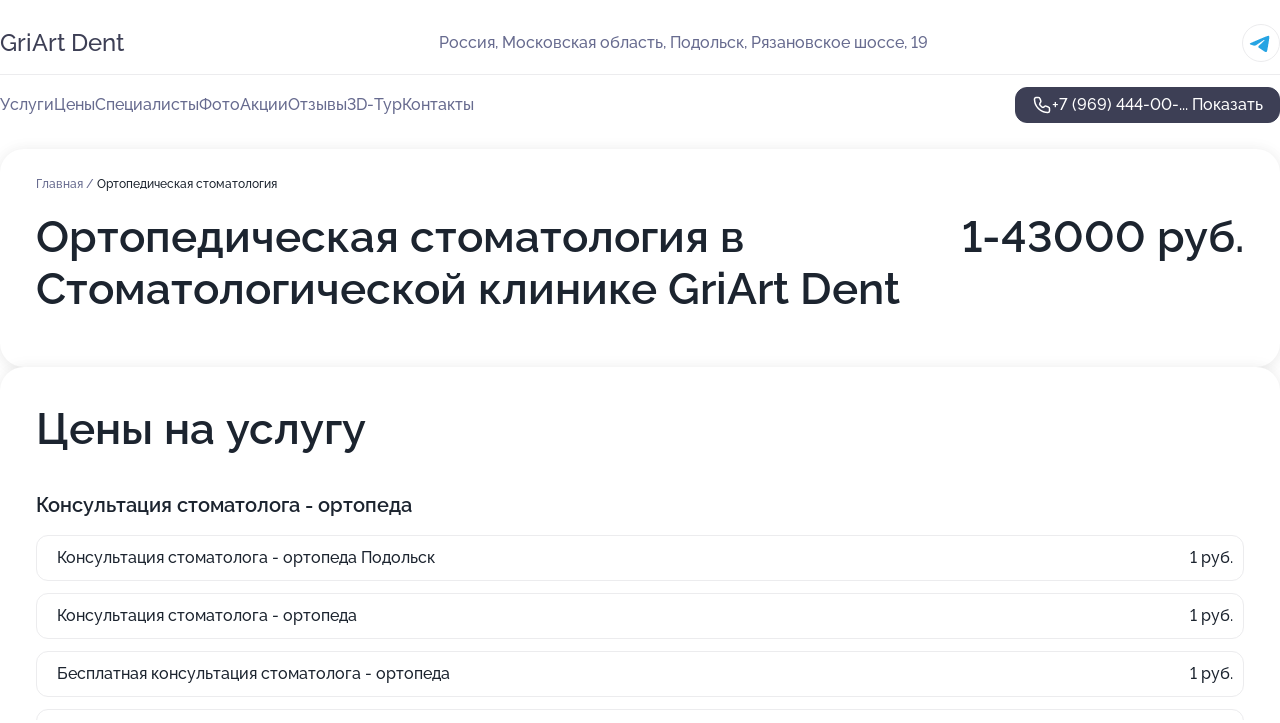

--- FILE ---
content_type: text/html; charset=utf-8
request_url: https://griart-dent-med.ru/service/ortopedicheskaya_stomatologiya/
body_size: 30513
content:
<!DOCTYPE html>
<html lang="ru">
<head>
	<meta http-equiv="Content-Type" content="text/html; charset=utf-8">
	<meta name="viewport" content="width=device-width,maximum-scale=1,initial-scale=1,user-scalable=0">
	<meta name="format-detection" content="telephone=no">
	<meta name="theme-color" content="#3D3F55">
	<meta name="description" content="Информация о&#160;Стоматологической клинике GriArt Dent на&#160;Рязановском шоссе в&#160;Подольске">
	<link rel="icon" type="image/png" href="/favicon.png">

	<title>Стоматологическая клиника GriArt Dent на&#160;Рязановском шоссе в&#160;Подольске</title>

	<link nonce="f1Lwy1GNJzuRfJW2nOomNdZ8" href="//griart-dent-med.ru/build/lego2/lego2.css?v=ffAwWDmDuvY" rel="stylesheet" >

		<script type="application/ld+json">{"@context":"http:\/\/schema.org","@type":"https:\/\/schema.org\/MedicalBusiness","name":"\u0421\u0442\u043e\u043c\u0430\u0442\u043e\u043b\u043e\u0433\u0438\u0447\u0435\u0441\u043a\u0430\u044f \u043a\u043b\u0438\u043d\u0438\u043a\u0430 GriArt Dent","address":{"@type":"PostalAddress","streetAddress":"\u041c\u043e\u0441\u043a\u043e\u0432\u0441\u043a\u0430\u044f \u043e\u0431\u043b\u0430\u0441\u0442\u044c, \u041f\u043e\u0434\u043e\u043b\u044c\u0441\u043a, \u0420\u044f\u0437\u0430\u043d\u043e\u0432\u0441\u043a\u043e\u0435 \u0448\u043e\u0441\u0441\u0435, 19","addressLocality":"\u041c\u043e\u0441\u043a\u0432\u0430"},"url":"https:\/\/griart-dent-med.ru\/","contactPoint":{"@type":"ContactPoint","telephone":"+7\u00a0(969)\u00a0444-00-11","contactType":"customer service","areaServed":"RU","availableLanguage":"Russian"},"image":"https:\/\/p2.zoon.ru\/preview\/7K_z9sOZ6rC7mPauB6AvPw\/2400x1500x75\/1\/f\/8\/original_57d70af140c0882c298b6852_5ee1f2d1ade96.jpg","aggregateRating":{"@type":"AggregateRating","ratingValue":4.9,"worstRating":1,"bestRating":5,"reviewCount":244}}</script>
		<script nonce="f1Lwy1GNJzuRfJW2nOomNdZ8">
		window.js_base = '/js.php';
	</script>

	</head>
<body >
	 <header id="header" class="header" data-organization-id="57d70af140c0882c298b6851">
	<div class="wrapper">
		<div class="header-container" data-uitest="lego-header-block">
			<div class="header-menu-activator" data-target="header-menu-activator">
				<span class="header-menu-activator__icon"></span>
			</div>

			<div class="header-title">
				<a href="/">					GriArt Dent
				</a>			</div>
			<div class="header-address text-3 text-secondary">Россия, Московская область, Подольск, Рязановское шоссе, 19</div>

						<div class="header-socials flex gap-8 icon icon--36" data-target="header-socials">
									<!--noindex-->
					<a href="https://t.me/griartdent" data-category="telegram" rel="nofollow" target="_blank">
						<svg class="svg-icons-telegram" ><use xlink:href="/build/lego2/icons.svg?v=QSCehHzGySs#telegram"></use></svg>
					</a>
					<!--/noindex-->
							</div>
					</div>

		<nav class="nav" data-target="header-nav" data-uitest="lego-navigation-block">
			<ul>
									<li data-target="header-services">
						<svg class="svg-icons-services" ><use xlink:href="/build/lego2/icons.svg?v=QSCehHzGySs#services"></use></svg>
						<a data-target="header-nav-link" href="https://griart-dent-med.ru/services/" data-za="{&quot;ev_label&quot;:&quot;all_service&quot;}">Услуги</a>
					</li>
									<li data-target="header-prices">
						<svg class="svg-icons-prices" ><use xlink:href="/build/lego2/icons.svg?v=QSCehHzGySs#prices"></use></svg>
						<a data-target="header-nav-link" href="https://griart-dent-med.ru/price/" data-za="{&quot;ev_label&quot;:&quot;price&quot;}">Цены</a>
					</li>
									<li data-target="header-specialists">
						<svg class="svg-icons-specialists" ><use xlink:href="/build/lego2/icons.svg?v=QSCehHzGySs#specialists"></use></svg>
						<a data-target="header-nav-link" href="https://griart-dent-med.ru/#specialists" data-za="{&quot;ev_label&quot;:&quot;org_prof&quot;}">Специалисты</a>
					</li>
									<li data-target="header-photo">
						<svg class="svg-icons-photo" ><use xlink:href="/build/lego2/icons.svg?v=QSCehHzGySs#photo"></use></svg>
						<a data-target="header-nav-link" href="https://griart-dent-med.ru/#photos" data-za="{&quot;ev_label&quot;:&quot;photos&quot;}">Фото</a>
					</li>
									<li data-target="header-offers">
						<svg class="svg-icons-offers" ><use xlink:href="/build/lego2/icons.svg?v=QSCehHzGySs#offers"></use></svg>
						<a data-target="header-nav-link" href="https://griart-dent-med.ru/#offers" data-za="{&quot;ev_label&quot;:&quot;offer&quot;}">Акции</a>
					</li>
									<li data-target="header-reviews">
						<svg class="svg-icons-reviews" ><use xlink:href="/build/lego2/icons.svg?v=QSCehHzGySs#reviews"></use></svg>
						<a data-target="header-nav-link" href="https://griart-dent-med.ru/#reviews" data-za="{&quot;ev_label&quot;:&quot;reviews&quot;}">Отзывы</a>
					</li>
									<li data-target="header-tour3d">
						<svg class="svg-icons-tour3d" ><use xlink:href="/build/lego2/icons.svg?v=QSCehHzGySs#tour3d"></use></svg>
						<a data-target="header-nav-link" href="https://griart-dent-med.ru/#tour3d" data-za="{&quot;ev_label&quot;:&quot;tour3d&quot;}">3D-Тур</a>
					</li>
									<li data-target="header-contacts">
						<svg class="svg-icons-contacts" ><use xlink:href="/build/lego2/icons.svg?v=QSCehHzGySs#contacts"></use></svg>
						<a data-target="header-nav-link" href="https://griart-dent-med.ru/#contacts" data-za="{&quot;ev_label&quot;:&quot;contacts&quot;}">Контакты</a>
					</li>
							</ul>

			<div class="header-controls">
				<div class="header-controls__wrapper">
					<a
	href="tel:+79694440011"
	class="phone-button button button--primary button--36 icon--20"
	data-phone="+7 (969) 444-00-11"
	data-za="{&quot;ev_sourceType&quot;:&quot;&quot;,&quot;ev_sourceId&quot;:&quot;57d70af140c0882c298b6851.9946&quot;,&quot;object_type&quot;:&quot;organization&quot;,&quot;object_id&quot;:&quot;57d70af140c0882c298b6851.9946&quot;,&quot;ev_label&quot;:&quot;premium_no_calls&quot;,&quot;ev_category&quot;:&quot;phone_o&quot;}">
	<svg class="svg-icons-phone" ><use xlink:href="/build/lego2/icons.svg?v=QSCehHzGySs#phone"></use></svg>
			<div data-target="show-phone-number">
			+7 (969) 444-00-...
			<span data-target="phone-button-show">Показать</span>
		</div>
	</a>


									</div>

							</div>

			<div class="header-nav-address">
									<div class="header-block flex gap-12 icon icon--36" data-target="header-socials">
													<!--noindex-->
							<a href="https://t.me/griartdent" data-category="telegram" rel="nofollow" target="_blank">
								<svg class="svg-icons-telegram" ><use xlink:href="/build/lego2/icons.svg?v=QSCehHzGySs#telegram"></use></svg>
							</a>
							<!--/noindex-->
											</div>
				
				<div class="header-block text-3 text-center text-secondary">Россия, Московская область, Подольск, Рязановское шоссе, 19</div>
			</div>
		</nav>
	</div>
</header>
<div class="header-placeholder"></div>

<div class="contacts-panel" id="contacts-panel">
	

	<div class="contacts-panel-wrapper">
					<div class="contacts-panel-icon contacts-panel-expander" data-target="contacts-panel-expand">
				<div class="contacts-panel-icon__collapsed"><svg class="svg-icons-phone_filled" ><use xlink:href="/build/lego2/icons.svg?v=QSCehHzGySs#phone_filled"></use></svg></div>
				<div class="contacts-panel-icon__expanded"><svg class="svg-icons-close" ><use xlink:href="/build/lego2/icons.svg?v=QSCehHzGySs#close"></use></svg></div>
			</div>

			<div class="contacts-panel-group">
								<a href="tel:+79694440011" class="contacts-panel-icon" data-phone="+7 (969) 444-00-11" data-za="{&quot;ev_sourceType&quot;:&quot;nav_panel&quot;,&quot;ev_sourceId&quot;:&quot;57d70af140c0882c298b6851.9946&quot;,&quot;object_type&quot;:&quot;organization&quot;,&quot;object_id&quot;:&quot;57d70af140c0882c298b6851.9946&quot;,&quot;ev_label&quot;:&quot;premium_no_calls&quot;,&quot;ev_category&quot;:&quot;phone_o&quot;}">
					<svg class="svg-icons-phone_filled" ><use xlink:href="/build/lego2/icons.svg?v=QSCehHzGySs#phone_filled"></use></svg>
				</a>
													<a href="https://t.me/griartdent" class="contacts-panel-icon"><svg class="svg-icons-telegram_filled" ><use xlink:href="/build/lego2/icons.svg?v=QSCehHzGySs#telegram_filled"></use></svg></a>
							</div>
			</div>
</div>

<script nonce="f1Lwy1GNJzuRfJW2nOomNdZ8" type="module">
	import { initContactsPanel } from '//griart-dent-med.ru/build/lego2/lego2.js?v=At8PkRp6+qc';

	initContactsPanel(document.getElementById('contacts-panel'));
</script>


<script nonce="f1Lwy1GNJzuRfJW2nOomNdZ8" type="module">
	import { initHeader } from '//griart-dent-med.ru/build/lego2/lego2.js?v=At8PkRp6+qc';

	initHeader(document.getElementById('header'));
</script>
 	<main class="main-container">
		<div class="wrapper section-wrapper">
			<div class="service-description__wrapper">
	<section class="service-description section-block">
		<div class="page-breadcrumbs">
			<div class="breadcrumbs">
			<span>
							<a href="https://griart-dent-med.ru/">
					Главная
				</a>
						/		</span>
			<span class="active">
							Ортопедическая стоматология
								</span>
	</div>

		</div>
					<script nonce="f1Lwy1GNJzuRfJW2nOomNdZ8" type="application/ld+json">{"@context":"http:\/\/schema.org","@type":"BreadcrumbList","itemListElement":[{"@type":"ListItem","position":1,"item":{"name":"\u0413\u043b\u0430\u0432\u043d\u0430\u044f","@id":"https:\/\/griart-dent-med.ru\/"}}]}</script>
		
		<div class="service-description-title">
			<h1 class="page-title">Ортопедическая стоматология в Стоматологической клинике GriArt Dent</h1>
			<div class="service-description-title__price">
									<span class="service-description__price-label text-secondary">Цена:</span>
											1-43000
										руб.
							</div>
		</div>

		<div class="service-description__text collapse collapse--text-3">
			<div class="collapse__overflow">
				<div class="collapse__text"></div>
			</div>
		</div>
	</section>

		<section class="service-prices section-block">
		<h2 class="text-h2">Цены на услугу</h2>

		<ul class="service-prices-list">
							<li>
					<div class="service-prices-list__title">
						Консультация стоматолога - ортопеда
					</div>
					<div>
						<ul class="service-list-dish__items">
															<li class="service-list-dish service-list-dish--price">
									Консультация стоматолога - ортопеда Подольск
									<div class="service-list-dish__price">
																					1 руб.
																			</div>
								</li>
															<li class="service-list-dish service-list-dish--price">
									Консультация стоматолога - ортопеда
									<div class="service-list-dish__price">
																					1 руб.
																			</div>
								</li>
															<li class="service-list-dish service-list-dish--price">
									Бесплатная консультация стоматолога - ортопеда
									<div class="service-list-dish__price">
																					1 руб.
																			</div>
								</li>
															<li class="service-list-dish service-list-dish--price">
									Консультация ортопеда
									<div class="service-list-dish__price">
																					1 руб.
																			</div>
								</li>
															<li class="service-list-dish service-list-dish--price">
									Бесплатная консультация ортопеда
									<div class="service-list-dish__price">
																					1 руб.
																			</div>
								</li>
													</ul>
					</div>
				</li>
							<li>
					<div class="service-prices-list__title">
						Брекеты
					</div>
					<div>
						<ul class="service-list-dish__items">
															<li class="service-list-dish service-list-dish--price">
									Установка брекетов Подольск
									<div class="service-list-dish__price">
																					от 43 000 руб.
																			</div>
								</li>
													</ul>
					</div>
				</li>
					</ul>
	</section>
	</div>
<section class="offers" id="offers" data-uitest="lego-offers-block">
	<div class="section-block__title flex flex--sb">
		<h2 class="text-h2">
			Акции и скидки
		</h2>

		<div class="slider__navigation" data-target="slider-navigation">
			<button class="slider__control prev" data-target="slider-prev">
				<svg class="svg-icons-arrow" ><use xlink:href="/build/lego2/icons.svg?v=QSCehHzGySs#arrow"></use></svg>
			</button>
			<button class="slider__control next" data-target="slider-next">
				<svg class="svg-icons-arrow" ><use xlink:href="/build/lego2/icons.svg?v=QSCehHzGySs#arrow"></use></svg>
			</button>
		</div>
	</div>

	<div class="offers__list" data-target="slider-container">
		<div class="offers__slider swiper-wrapper">
							<div data-offer-id="67c9b63e83e32b83ec04dc5d" data-sid="67c9b63e83e32b83ec04dc5d.319f" class="offers-item swiper-slide text-white">
					<img
						class="offers-item__image"
						src="https://p0.zoon.ru/b/e/67c9b3174d700aa447083619_67c9b6346be562.30537027.jpg"
						loading="lazy"
						alt="">
					<div class="offers-item__container">
						<div class="text-5">Плазмалифтинг десен всего 4800 ₽</div>
						<div class="offers-item__bottom">
							<div>
								<div>
									Срок действия
								</div>
								<div>Последний день</div>
							</div>
							<button class="button offers-item__button button--36">Подробнее</button>
						</div>
					</div>
				</div>
							<div data-offer-id="693ff07ef46ccdb10c0273bb" data-sid="693ff07ef46ccdb10c0273bb.30b6" class="offers-item swiper-slide text-white">
					<img
						class="offers-item__image"
						src="https://p1.zoon.ru/a/1/57d70af140c0882c298b6851_66fe49e7368253.28747273.jpg"
						loading="lazy"
						alt="">
					<div class="offers-item__container">
						<div class="text-5">Профессиональная гигиена полости рта 4 500 ₽ вместо 5 700 ₽</div>
						<div class="offers-item__bottom">
							<div>
								<div>
									Срок действия
								</div>
								<div>Осталось 34 дня, до 28 февраля</div>
							</div>
							<button class="button offers-item__button button--36">Подробнее</button>
						</div>
					</div>
				</div>
							<div data-offer-id="6357febaadeecef9c805e042" data-sid="6357febaadeecef9c805e042.9b14" class="offers-item swiper-slide text-white">
					<img
						class="offers-item__image"
						src="https://p0.zoon.ru/b/6/57d70af140c0882c298b6851_66fe50dde7d210.71775734.jpg"
						loading="lazy"
						alt="">
					<div class="offers-item__container">
						<div class="text-5">Скидки студентам</div>
						<div class="offers-item__bottom">
							<div>
								<div>
									Срок действия
								</div>
								<div>Осталось 2 дня, до 27 января</div>
							</div>
							<button class="button offers-item__button button--36">Подробнее</button>
						</div>
					</div>
				</div>
							<div data-offer-id="693ff029b3b1571d6e0f1313" data-sid="693ff029b3b1571d6e0f1313.b32b" class="offers-item swiper-slide text-white">
					<img
						class="offers-item__image"
						src="https://p2.zoon.ru/6/a/693fef10e831e0d0e305bf74_693ff02074fe14.21684699.jpg"
						loading="lazy"
						alt="">
					<div class="offers-item__container">
						<div class="text-5">Отбеливание зубов Flash всего 25 000 ₽</div>
						<div class="offers-item__bottom">
							<div>
								<div>
									Срок действия
								</div>
								<div>Осталось 34 дня, до 28 февраля</div>
							</div>
							<button class="button offers-item__button button--36">Подробнее</button>
						</div>
					</div>
				</div>
							<div data-offer-id="676c1ae070cb3bba020b6ca3" data-sid="676c1ae070cb3bba020b6ca3.e813" class="offers-item swiper-slide text-white">
					<img
						class="offers-item__image"
						src="https://p1.zoon.ru/0/b/676c1ae070cb3bba020b6ca3_676c1af7486445.89822075.jpg"
						loading="lazy"
						alt="">
					<div class="offers-item__container">
						<div class="text-5">Скидка пенсионерам</div>
						<div class="offers-item__bottom">
							<div>
								<div>
									Срок действия
								</div>
								<div>Осталось 65 дней, до 31 марта</div>
							</div>
							<button class="button offers-item__button button--36">Подробнее</button>
						</div>
					</div>
				</div>
							<div data-offer-id="6793a2f99b2f278b760af52b" data-sid="6793a2f99b2f278b760af52b.e2c2" class="offers-item swiper-slide text-white">
					<img
						class="offers-item__image"
						src="https://p0.zoon.ru/8/1/6793a2f99b2f278b760af52b_6793a31d593855.13110038.jpg"
						loading="lazy"
						alt="">
					<div class="offers-item__container">
						<div class="text-5">Сертификат в подарок</div>
						<div class="offers-item__bottom">
							<div>
								<div>
									Срок действия
								</div>
								<div>Постоянная акция</div>
							</div>
							<button class="button offers-item__button button--36">Подробнее</button>
						</div>
					</div>
				</div>
							<div data-offer-id="676c1b116a3fbce238023384" data-sid="676c1b116a3fbce238023384.2cd3" class="offers-item swiper-slide text-white">
					<img
						class="offers-item__image"
						src="https://p1.zoon.ru/9/5/676c1b116a3fbce238023384_676c1b29ac9353.84777117.jpg"
						loading="lazy"
						alt="">
					<div class="offers-item__container">
						<div class="text-5">Скидка многодетным семьям</div>
						<div class="offers-item__bottom">
							<div>
								<div>
									Срок действия
								</div>
								<div>Осталось 126 дней, до 31 мая</div>
							</div>
							<button class="button offers-item__button button--36">Подробнее</button>
						</div>
					</div>
				</div>
							<div data-offer-id="6793a34096d399d9720cda85" data-sid="6793a34096d399d9720cda85.ef18" class="offers-item swiper-slide text-white">
					<img
						class="offers-item__image"
						src="https://p1.zoon.ru/b/6/6793a34096d399d9720cda85_6793a348434bd8.16842408.jpg"
						loading="lazy"
						alt="">
					<div class="offers-item__container">
						<div class="text-5">Скидка на виниры</div>
						<div class="offers-item__bottom">
							<div>
								<div>
									Срок действия
								</div>
								<div>Постоянная акция</div>
							</div>
							<button class="button offers-item__button button--36">Подробнее</button>
						</div>
					</div>
				</div>
											</div>

		<div class="slider__pagination" data-target="slider-pagination"></div>
	</div>
</section>
<script nonce="f1Lwy1GNJzuRfJW2nOomNdZ8" type="module">
	import { initOffers } from '//griart-dent-med.ru/build/lego2/lego2.js?v=At8PkRp6+qc';

	const node = document.getElementById('offers');

	initOffers(node, { organizationId: '57d70af140c0882c298b6851' });
</script>
<section class="photo-section" id="photos" data-uitest="lego-gallery-block">
	<div class="section-block__title flex flex--sb">
		<h2 class="text-h2">Фотогалерея</h2>

					<div class="slider__navigation" data-target="slider-navigation">
				<button class="slider__control prev" data-target="slider-prev">
					<svg class="svg-icons-arrow" ><use xlink:href="/build/lego2/icons.svg?v=QSCehHzGySs#arrow"></use></svg>
				</button>
				<button class="slider__control next" data-target="slider-next">
					<svg class="svg-icons-arrow" ><use xlink:href="/build/lego2/icons.svg?v=QSCehHzGySs#arrow"></use></svg>
				</button>
			</div>
			</div>

	<div class="section-block__slider" data-target="slider-container" data-total="49" data-owner-type="organization" data-owner-id="57d70af140c0882c298b6851">
		<div class="photo-section__slider swiper-wrapper">
						<div class="photo-section__slide swiper-slide" data-id="5ee1f2d1cfd8df1d1e557385" data-target="photo-slide-item" data-index="0">
				<img src="https://p2.zoon.ru/preview/9NQCqbQJlBwk4pmRu0MRVg/1280x720x85/1/f/8/original_57d70af140c0882c298b6852_5ee1f2d1ade96.jpg" loading="lazy" alt="">
			</div>
						<div class="photo-section__slide swiper-slide" data-id="68260239c5f461608a08f3c5" data-target="photo-slide-item" data-index="1">
				<img src="https://p1.zoon.ru/preview/Y4kDFfAAaDgvWT4xPwO_Ng/533x800x85/1/2/2/original_57d70af140c0882c298b6851_68260239635210.32004355.jpg" loading="lazy" alt="">
			</div>
						<div class="photo-section__slide swiper-slide" data-id="682602465b2ee2211709ec7e" data-target="photo-slide-item" data-index="2">
				<img src="https://p0.zoon.ru/preview/2OGw6dh4p-WouCXPKik4wg/533x800x85/1/c/5/original_57d70af140c0882c298b6851_68260246a1ac34.52845238.jpg" loading="lazy" alt="">
			</div>
						<div class="photo-section__slide swiper-slide" data-id="60e7de92df29aa4df706ecca" data-target="photo-slide-item" data-index="3">
				<img src="https://p1.zoon.ru/preview/XE-KgIORnIZHCBxxzUL0oA/533x800x85/1/e/9/original_57d70af140c0882c298b6852_60e7de9256b0c.jpg" loading="lazy" alt="">
			</div>
						<div class="photo-section__slide swiper-slide" data-id="5eda2d62c0afb5005a4005d0" data-target="photo-slide-item" data-index="4">
				<img src="https://p2.zoon.ru/preview/YOo53wtmlx-JPSuCAGOgZw/1067x800x85/1/e/a/original_57d70af140c0882c298b6852_5eda2d61cf357.jpg" loading="lazy" alt="">
			</div>
						<div class="photo-section__slide swiper-slide" data-id="60e7de93817c330d857f2941" data-target="photo-slide-item" data-index="5">
				<img src="https://p1.zoon.ru/preview/33BWtVj93xAkRtZlG7Q0Hg/533x800x85/1/3/a/original_57d70af140c0882c298b6852_60e7de93531d6.jpg" loading="lazy" alt="">
			</div>
						<div class="photo-section__slide swiper-slide" data-id="635d93dda5499474be0775aa" data-target="photo-slide-item" data-index="6">
				<img src="https://p2.zoon.ru/preview/GvOyJJv_3hOKH4kiukBJuA/1280x622x85/1/d/a/original_57d70af140c0882c298b6852_635d93dd400908.05571011.jpg" loading="lazy" alt="">
			</div>
						<div class="photo-section__slide swiper-slide" data-id="61b8fe25b9ba0d19054e43b6" data-target="photo-slide-item" data-index="7">
				<img src="https://p2.zoon.ru/preview/YUXgdeE7Aa0Wjau_QKZbmQ/1280x685x85/1/0/b/original_57d70af140c0882c298b6852_61b8fe2593dc5.jpg" loading="lazy" alt="">
			</div>
						<div class="photo-section__slide swiper-slide" data-id="63d1152a93f32eee93007566" data-target="photo-slide-item" data-index="8">
				<img src="https://p2.zoon.ru/preview/6XVp6Ly3Wx8_KhLsTaKVcg/835x800x85/1/a/e/original_57d70af140c0882c298b6852_63d1152a7a79e9.62498197.jpg" loading="lazy" alt="">
			</div>
						<div class="photo-section__slide swiper-slide" data-id="63d11518de2aef655801768d" data-target="photo-slide-item" data-index="9">
				<img src="https://p2.zoon.ru/preview/e1_nAf2WuduqEbH83KETDw/1153x800x85/1/a/f/original_57d70af140c0882c298b6852_63d115189183e2.70660080.jpg" loading="lazy" alt="">
			</div>
						<div class="photo-section__slide swiper-slide" data-id="60e7de92c5d60314297d1484" data-target="photo-slide-item" data-index="10">
				<img src="https://p0.zoon.ru/preview/4fNn_ZekGOhHFMOPzaiFwg/533x800x85/1/5/2/original_57d70af140c0882c298b6852_60e7de924f3e5.jpg" loading="lazy" alt="">
			</div>
						<div class="photo-section__slide swiper-slide" data-id="61b8fef8ffd0c24456064249" data-target="photo-slide-item" data-index="11">
				<img src="https://p1.zoon.ru/preview/fcEAplowhT2y16u6oZiyUw/800x800x85/1/c/d/original_57d70af140c0882c298b6852_61b8fef8b6795.jpg" loading="lazy" alt="">
			</div>
						<div class="photo-section__slide swiper-slide" data-id="64e5aa5432a21595d5021ea3" data-target="photo-slide-item" data-index="12">
				<img src="https://p1.zoon.ru/preview/JPFiI_wDsKGJfVxnsTQSnw/1280x622x85/1/4/c/original_57d70af140c0882c298b6851_64e5aa54889101.61581084.jpg" loading="lazy" alt="">
			</div>
						<div class="photo-section__slide swiper-slide" data-id="635d9437319c6ca0c60e322e" data-target="photo-slide-item" data-index="13">
				<img src="https://p0.zoon.ru/preview/piqqZcGMj1dv_eab9M-t2w/747x800x85/1/d/d/original_57d70af140c0882c298b6852_635d9437860f10.93635702.jpg" loading="lazy" alt="">
			</div>
						<div class="photo-section__slide swiper-slide" data-id="66fe49aa14208177d20bd64e" data-target="photo-slide-item" data-index="14">
				<img src="https://p2.zoon.ru/preview/3ei-PeddNpY0EomW8Ni5KQ/534x800x85/1/e/4/original_57d70af140c0882c298b6851_66fe49aa9d71d3.36850127.jpg" loading="lazy" alt="">
			</div>
						<div class="photo-section__slide swiper-slide" data-id="66fe49bb8a53540b1f06b419" data-target="photo-slide-item" data-index="15">
				<img src="https://p1.zoon.ru/preview/-zPameB6GY6_xSl_7qmWIQ/533x800x85/1/8/c/original_57d70af140c0882c298b6851_66fe49bbab1b11.82935363.jpg" loading="lazy" alt="">
			</div>
						<div class="photo-section__slide swiper-slide" data-id="66fe49d4469b67323c03eed6" data-target="photo-slide-item" data-index="16">
				<img src="https://p1.zoon.ru/preview/Y725UyPizTKoUBz24INFAA/533x800x85/1/1/6/original_57d70af140c0882c298b6851_66fe49d42e16b5.92027582.jpg" loading="lazy" alt="">
			</div>
						<div class="photo-section__slide swiper-slide" data-id="66fe49e74fd82f547d00d6f0" data-target="photo-slide-item" data-index="17">
				<img src="https://p1.zoon.ru/preview/Ebs5uW4C0rBldS46AuL0sg/533x800x85/1/a/1/original_57d70af140c0882c298b6851_66fe49e7368253.28747273.jpg" loading="lazy" alt="">
			</div>
						<div class="photo-section__slide swiper-slide" data-id="66fe49f54d74f99d590372b6" data-target="photo-slide-item" data-index="18">
				<img src="https://p0.zoon.ru/preview/LcpOZVa7gpDMeBMgZTAcEw/534x800x85/1/f/c/original_57d70af140c0882c298b6851_66fe49f4b2df03.33028537.jpg" loading="lazy" alt="">
			</div>
						<div class="photo-section__slide swiper-slide" data-id="66fe4ad00d614110f608c61a" data-target="photo-slide-item" data-index="19">
				<img src="https://p2.zoon.ru/preview/kElnXw_nnTjCdhYf2LajcQ/534x800x85/1/e/4/original_57d70af140c0882c298b6851_66fe4ad0afc351.08137589.jpg" loading="lazy" alt="">
			</div>
						<div class="photo-section__slide swiper-slide" data-id="66fe4ae0a17b52a4ef092d70" data-target="photo-slide-item" data-index="20">
				<img src="https://p0.zoon.ru/preview/PBmvyZ0SRqBoIxxnTinfYQ/534x800x85/1/f/a/original_57d70af140c0882c298b6851_66fe4ae03966e6.88575856.jpg" loading="lazy" alt="">
			</div>
						<div class="photo-section__slide swiper-slide" data-id="66fe4af698227c3df308f0a4" data-target="photo-slide-item" data-index="21">
				<img src="https://p2.zoon.ru/preview/HYam3l_0FbLEbzu1znBxPA/534x800x85/1/9/8/original_57d70af140c0882c298b6851_66fe4af6796456.71134208.jpg" loading="lazy" alt="">
			</div>
						<div class="photo-section__slide swiper-slide" data-id="66fe4b17c194b6063b0b7336" data-target="photo-slide-item" data-index="22">
				<img src="https://p2.zoon.ru/preview/uybRsv89nHg5v1kIySTuMA/534x800x85/1/d/f/original_57d70af140c0882c298b6851_66fe4b173145b4.48135531.jpg" loading="lazy" alt="">
			</div>
						<div class="photo-section__slide swiper-slide" data-id="66fe4c31aee0afaf9e0a0e80" data-target="photo-slide-item" data-index="23">
				<img src="https://p1.zoon.ru/preview/duEV_T8R8h4CbxPHq1DEeA/534x800x85/1/5/c/original_57d70af140c0882c298b6851_66fe4c316438c8.31426397.jpg" loading="lazy" alt="">
			</div>
						<div class="photo-section__slide swiper-slide" data-id="66fe4c3d1219e0d7670ccb41" data-target="photo-slide-item" data-index="24">
				<img src="https://p1.zoon.ru/preview/gHl4cLWGmBlZup6ryS610A/534x800x85/1/2/2/original_57d70af140c0882c298b6851_66fe4c3d36f1d8.83307053.jpg" loading="lazy" alt="">
			</div>
						<div class="photo-section__slide swiper-slide" data-id="66fe4c49f2edda2a3c0c959d" data-target="photo-slide-item" data-index="25">
				<img src="https://p2.zoon.ru/preview/-wiNI8N6u0PVgyVfU9E6Iw/534x800x85/1/1/7/original_57d70af140c0882c298b6851_66fe4c49785711.99461176.jpg" loading="lazy" alt="">
			</div>
						<div class="photo-section__slide swiper-slide" data-id="66fe4c62e67a7dc1d8072f8b" data-target="photo-slide-item" data-index="26">
				<img src="https://p1.zoon.ru/preview/bTe4bYAXqgFi7TkZmSmfyA/534x800x85/1/9/0/original_57d70af140c0882c298b6851_66fe4c61e25271.52242082.jpg" loading="lazy" alt="">
			</div>
						<div class="photo-section__slide swiper-slide" data-id="66fe50de10ba04e77e07b6dc" data-target="photo-slide-item" data-index="27">
				<img src="https://p0.zoon.ru/preview/bW_S0UfpSXM029RITZHdFg/534x800x85/1/b/6/original_57d70af140c0882c298b6851_66fe50dde7d210.71775734.jpg" loading="lazy" alt="">
			</div>
						<div class="photo-section__slide swiper-slide" data-id="66fe50ec3a276186680cf9ab" data-target="photo-slide-item" data-index="28">
				<img src="https://p1.zoon.ru/preview/w3ol7CDKVAfyX6xNcQlrog/534x800x85/1/6/8/original_57d70af140c0882c298b6851_66fe50eca139c3.50343483.jpg" loading="lazy" alt="">
			</div>
						<div class="photo-section__slide swiper-slide" data-id="66fe50f7190cd5837b0e9929" data-target="photo-slide-item" data-index="29">
				<img src="https://p2.zoon.ru/preview/VgkG9g122cJpAOJBBvwilA/534x800x85/1/5/6/original_57d70af140c0882c298b6851_66fe50f70f3d47.41227948.jpg" loading="lazy" alt="">
			</div>
						<div class="photo-section__slide swiper-slide" data-id="66fe51084972d569430dfee2" data-target="photo-slide-item" data-index="30">
				<img src="https://p1.zoon.ru/preview/_IEsmI23dVTa-e3Vck3rnQ/534x800x85/1/a/6/original_57d70af140c0882c298b6851_66fe51088d8cf8.01715883.jpg" loading="lazy" alt="">
			</div>
						<div class="photo-section__slide swiper-slide" data-id="66fe512606e08e39de050e09" data-target="photo-slide-item" data-index="31">
				<img src="https://p0.zoon.ru/preview/oIj2hH5dOluIjBZWCgWZcw/534x800x85/1/3/b/original_57d70af140c0882c298b6851_66fe512662fa43.15913935.jpg" loading="lazy" alt="">
			</div>
						<div class="photo-section__slide swiper-slide" data-id="66fe51420d614110f608c62a" data-target="photo-slide-item" data-index="32">
				<img src="https://p2.zoon.ru/preview/Ce0FiTLBPVpGix7bEzJrDg/534x800x85/1/8/3/original_57d70af140c0882c298b6851_66fe51423b70e2.23620547.jpg" loading="lazy" alt="">
			</div>
						<div class="photo-section__slide swiper-slide" data-id="66fe522a12942e9c0800c7cf" data-target="photo-slide-item" data-index="33">
				<img src="https://p2.zoon.ru/preview/2FFElrw9bd4Wixyz0KRjSg/534x800x85/1/2/5/original_57d70af140c0882c298b6851_66fe522a821c54.30758851.jpg" loading="lazy" alt="">
			</div>
						<div class="photo-section__slide swiper-slide" data-id="6821f8cc9428bc220c0df8c7" data-target="photo-slide-item" data-index="34">
				<img src="https://p1.zoon.ru/preview/RMoF1vONYN-SeRwn8-poIA/534x800x85/1/a/5/original_57d70af140c0882c298b6851_6821f8cbee93c9.18040029.jpg" loading="lazy" alt="">
			</div>
						<div class="photo-section__slide swiper-slide" data-id="6821f924c93bdccee50ed944" data-target="photo-slide-item" data-index="35">
				<img src="https://p2.zoon.ru/preview/8oHtulpBoRt05LsojuDVAg/534x800x85/1/5/e/original_57d70af140c0882c298b6851_6821f92428d4e6.04712952.jpg" loading="lazy" alt="">
			</div>
						<div class="photo-section__slide swiper-slide" data-id="6821fec9dae563e1f7018f3d" data-target="photo-slide-item" data-index="36">
				<img src="https://p2.zoon.ru/preview/NMZPKDHAc_WnskLW8T8pYQ/450x800x85/1/1/7/original_57d70af140c0882c298b6851_6821fec9b577d0.41787152.jpg" loading="lazy" alt="">
			</div>
						<div class="photo-section__slide swiper-slide" data-id="6821fed2bcd75c63e60c8ab6" data-target="photo-slide-item" data-index="37">
				<img src="https://p2.zoon.ru/preview/_7J4DJg8j3E5UyA3hmPDnA/450x800x85/1/0/a/original_57d70af140c0882c298b6851_6821fed20fd7a0.12584906.jpg" loading="lazy" alt="">
			</div>
						<div class="photo-section__slide swiper-slide" data-id="6821fedfb69330bc950c835a" data-target="photo-slide-item" data-index="38">
				<img src="https://p2.zoon.ru/preview/Y-ZxtIXg-Eokaa0c4ejcew/450x800x85/1/c/5/original_57d70af140c0882c298b6851_6821fedf46c611.72111495.jpg" loading="lazy" alt="">
			</div>
						<div class="photo-section__slide swiper-slide" data-id="6821fef0eff671aafe06c44e" data-target="photo-slide-item" data-index="39">
				<img src="https://p0.zoon.ru/preview/35b3Bve0A3ujdjpleN0ZHA/450x800x85/1/6/2/original_57d70af140c0882c298b6851_6821feefab9062.74832629.jpg" loading="lazy" alt="">
			</div>
						<div class="photo-section__slide swiper-slide" data-id="6821fefc59fac998f701b812" data-target="photo-slide-item" data-index="40">
				<img src="https://p0.zoon.ru/preview/TtVINXjiQpG8L_OA311AOw/1067x800x85/1/d/0/original_57d70af140c0882c298b6851_6821fefbe22405.44858218.jpg" loading="lazy" alt="">
			</div>
						<div class="photo-section__slide swiper-slide" data-id="6821ff06cb052b3b3e081d50" data-target="photo-slide-item" data-index="41">
				<img src="https://p1.zoon.ru/preview/UgwQxolNaFEiEVy24fHr0g/450x800x85/1/0/8/original_57d70af140c0882c298b6851_6821ff05d51aa1.99518194.jpg" loading="lazy" alt="">
			</div>
						<div class="photo-section__slide swiper-slide" data-id="6826024bcb688a121a085190" data-target="photo-slide-item" data-index="42">
				<img src="https://p0.zoon.ru/preview/wmEQkipG6L8Key6lqwPNrA/533x800x85/1/1/3/original_57d70af140c0882c298b6851_6826024b8cf1f3.76065888.jpg" loading="lazy" alt="">
			</div>
						<div class="photo-section__slide swiper-slide" data-id="68260245c8e203319b0a46d7" data-target="photo-slide-item" data-index="43">
				<img src="https://p0.zoon.ru/preview/ezoByNfMa3uTAeCnZapBpw/533x800x85/1/0/0/original_57d70af140c0882c298b6851_68260245933364.04660493.jpg" loading="lazy" alt="">
			</div>
						<div class="photo-section__slide swiper-slide" data-id="682602415a3bf036dd08da5d" data-target="photo-slide-item" data-index="44">
				<img src="https://p1.zoon.ru/preview/2Uj8BaPNMd0PT5VS1O36RA/533x800x85/1/8/d/original_57d70af140c0882c298b6851_682602419eb054.80555985.jpg" loading="lazy" alt="">
			</div>
						<div class="photo-section__slide swiper-slide" data-id="6826023f9a60b29583047b1f" data-target="photo-slide-item" data-index="45">
				<img src="https://p1.zoon.ru/preview/umMYKQBol7tojR5FFxvO7A/533x800x85/1/b/2/original_57d70af140c0882c298b6851_6826023fb2b374.04245800.jpg" loading="lazy" alt="">
			</div>
						<div class="photo-section__slide swiper-slide" data-id="6826023388891d297406b725" data-target="photo-slide-item" data-index="46">
				<img src="https://p2.zoon.ru/preview/EXH165A2oKjB7edlmHtIpA/533x800x85/1/1/d/original_57d70af140c0882c298b6851_68260233a66791.12133884.jpg" loading="lazy" alt="">
			</div>
						<div class="photo-section__slide swiper-slide" data-id="68260233416dc22e3300a9ef" data-target="photo-slide-item" data-index="47">
				<img src="https://p2.zoon.ru/preview/CLzOL2RBgNRXoJjaL38VzA/533x800x85/1/3/3/original_57d70af140c0882c298b6851_68260232e856e2.33459609.jpg" loading="lazy" alt="">
			</div>
						<div class="photo-section__slide swiper-slide" data-id="682602342227668ac8016bdb" data-target="photo-slide-item" data-index="48">
				<img src="https://p2.zoon.ru/preview/VFg5CzzkVeGnwF7yDHpWVQ/533x800x85/1/0/a/original_57d70af140c0882c298b6851_6826023481e7a3.58065461.jpg" loading="lazy" alt="">
			</div>
					</div>
	</div>

	<div class="slider__pagination" data-target="slider-pagination"></div>
</section>

<script nonce="f1Lwy1GNJzuRfJW2nOomNdZ8" type="module">
	import { initPhotos } from '//griart-dent-med.ru/build/lego2/lego2.js?v=At8PkRp6+qc';

	const node = document.getElementById('photos');
	initPhotos(node);
</script>
<section class="reviews-section section-block" id="reviews" data-uitest="lego-reviews-block">
	<div class="section-block__title flex flex--sb">
		<h2 class="text-h2">
			Отзывы
		</h2>

				<div class="slider__navigation" data-target="slider-navigation">
			<button class="slider__control prev" data-target="slider-prev">
				<svg class="svg-icons-arrow" ><use xlink:href="/build/lego2/icons.svg?v=QSCehHzGySs#arrow"></use></svg>
			</button>
			<button class="slider__control next" data-target="slider-next">
				<svg class="svg-icons-arrow" ><use xlink:href="/build/lego2/icons.svg?v=QSCehHzGySs#arrow"></use></svg>
			</button>
		</div>
			</div>

	<div class="reviews-section__list" data-target="slider-container">
		<div class="reviews-section__slider swiper-wrapper" data-target="review-section-slides">
							<div
	class="reviews-section-item swiper-slide "
	data-id="693c2a595bb4d041790a69e7"
	data-owner-id="57d70af140c0882c298b6851"
	data-target="review">
	<div  class="flex flex--center-y gap-12">
		<div class="reviews-section-item__avatar">
										<svg class="svg-icons-user" ><use xlink:href="/build/lego2/icons.svg?v=QSCehHzGySs#user"></use></svg>
					</div>
		<div class="reviews-section-item__head">
			<div class="reviews-section-item__head-top flex flex--center-y gap-16">
				<div class="flex flex--center-y gap-8">
										<div class="stars stars--16" style="--rating: 5">
						<div class="stars__rating">
							<div class="stars stars--filled"></div>
						</div>
					</div>
					<div class="reviews-section-item__mark text-3">
						5,0
					</div>
				</div>
											</div>

			<div class="reviews-section-item__name text-3 fade">
				Service- Center
			</div>
		</div>
	</div>
					<div class="reviews-section-item__descr collapse collapse--text-2 mt-8">
			<div class="collapse__overflow">
				<div class="collapse__text">
																<div>
							<span class="reviews-section-item__text-title">Преимущества:</span> Очень приятный персонал, врачи мастера своего дело, аккуратные и вежливые и дело выполняют с точностью, и когда заметили недостаток то сами переделали, а не как другие тяп ляп лишь бы денег содрать, звала им, советую всем
						</div>
																<div>
							<span class="reviews-section-item__text-title">Недостатки:</span> Нет недостатков не заметил.
						</div>
																<div>
							<span class="reviews-section-item__text-title">Комментарий:</span>
							Советую всем!
						</div>
									</div>
			</div>
		</div>
			<div class="reviews-section-item__date text-2 text-secondary mt-8">
		12 декабря 2025 Отзыв взят с сайта Zoon.ru
	</div>
</div>

							<div
	class="reviews-section-item swiper-slide "
	data-id="687129cb6ac38ed2f3060648"
	data-owner-id="5e579b3a21560d6af2090509"
	data-target="review">
	<div  class="flex flex--center-y gap-12">
		<div class="reviews-section-item__avatar">
										<svg class="svg-icons-user" ><use xlink:href="/build/lego2/icons.svg?v=QSCehHzGySs#user"></use></svg>
					</div>
		<div class="reviews-section-item__head">
			<div class="reviews-section-item__head-top flex flex--center-y gap-16">
				<div class="flex flex--center-y gap-8">
										<div class="stars stars--16" style="--rating: 5">
						<div class="stars__rating">
							<div class="stars stars--filled"></div>
						</div>
					</div>
					<div class="reviews-section-item__mark text-3">
						5,0
					</div>
				</div>
											</div>

			<div class="reviews-section-item__name text-3 fade">
				Армине
			</div>
		</div>
	</div>
					<div class="reviews-section-item__descr collapse collapse--text-2 mt-8">
			<div class="collapse__overflow">
				<div class="collapse__text">
																<div>
							<span class="reviews-section-item__text-title">Преимущества:</span> Хочу благодарить врача Абдулалиевой Лейле Мамедовне за хорошую работу,внимательность к своим пациентам
						</div>
																			</div>
			</div>
		</div>
			<div class="reviews-section-item__date text-2 text-secondary mt-8">
		11 июля 2025 Отзыв взят с сайта Zoon.ru
	</div>
</div>

							<div
	class="reviews-section-item swiper-slide "
	data-id="68556e14b6e882d0f20813e6"
	data-owner-id="57d70af140c0882c298b6851"
	data-target="review">
	<div  class="flex flex--center-y gap-12">
		<div class="reviews-section-item__avatar">
										<svg class="svg-icons-user" ><use xlink:href="/build/lego2/icons.svg?v=QSCehHzGySs#user"></use></svg>
					</div>
		<div class="reviews-section-item__head">
			<div class="reviews-section-item__head-top flex flex--center-y gap-16">
				<div class="flex flex--center-y gap-8">
										<div class="stars stars--16" style="--rating: 5">
						<div class="stars__rating">
							<div class="stars stars--filled"></div>
						</div>
					</div>
					<div class="reviews-section-item__mark text-3">
						5,0
					</div>
				</div>
											</div>

			<div class="reviews-section-item__name text-3 fade">
				Аноним
			</div>
		</div>
	</div>
					<div class="reviews-section-item__descr collapse collapse--text-2 mt-8">
			<div class="collapse__overflow">
				<div class="collapse__text">
					Благодарю коллектив данной стоматологии! Начиная от стойки ресепшена - Наталья Николаевна всегда приветлива))) Лейла Мамедовна (Вам отдельное спасибо) доктор от Бога! Восстановить передний зуб, который был сколот. Ассистент Диана -  все четко и аккуратно. Стоматологию советую всем, цена качество соответствуют, что очень радует! Спасибо за слаженную работу и профессионализм!!!
				</div>
			</div>
		</div>
			<div class="reviews-section-item__date text-2 text-secondary mt-8">
		20 июня 2025 Отзыв взят с сайта Zoon.ru
	</div>
</div>

							<div
	class="reviews-section-item swiper-slide "
	data-id="67deefef7068e1a543022384"
	data-owner-id="57d70af140c0882c298b6851"
	data-target="review">
	<div  class="flex flex--center-y gap-12">
		<div class="reviews-section-item__avatar">
										<svg class="svg-icons-user" ><use xlink:href="/build/lego2/icons.svg?v=QSCehHzGySs#user"></use></svg>
					</div>
		<div class="reviews-section-item__head">
			<div class="reviews-section-item__head-top flex flex--center-y gap-16">
				<div class="flex flex--center-y gap-8">
										<div class="stars stars--16" style="--rating: 5">
						<div class="stars__rating">
							<div class="stars stars--filled"></div>
						</div>
					</div>
					<div class="reviews-section-item__mark text-3">
						5,0
					</div>
				</div>
											</div>

			<div class="reviews-section-item__name text-3 fade">
				Георгий Микиашвили
			</div>
		</div>
	</div>
					<div class="reviews-section-item__descr collapse collapse--text-2 mt-8">
			<div class="collapse__overflow">
				<div class="collapse__text">
																<div>
							<span class="reviews-section-item__text-title">Преимущества:</span> Хочу выразить искреннюю благодарность доктору Борбутько Анастасии Игоревне за высочайший уровень профессионализма, внимательное отношение и безупречное качество работы по выравниванию прикуса ! Результат превзошел все мои ожидания – работа выполнена идеально, с индивидуальным подходом и учетом всех нюансов.
						</div>
																<div>
							<span class="reviews-section-item__text-title">Недостатки:</span> Нет
						</div>
														</div>
			</div>
		</div>
			<div class="reviews-section-item__date text-2 text-secondary mt-8">
		22 марта 2025 Отзыв взят с сайта Zoon.ru
	</div>
</div>

							<div
	class="reviews-section-item swiper-slide "
	data-id="67c994dbaba3ac46bb0c3c1e"
	data-owner-id="57d70af140c0882c298b6851"
	data-target="review">
	<div  class="flex flex--center-y gap-12">
		<div class="reviews-section-item__avatar">
										<svg class="svg-icons-user" ><use xlink:href="/build/lego2/icons.svg?v=QSCehHzGySs#user"></use></svg>
					</div>
		<div class="reviews-section-item__head">
			<div class="reviews-section-item__head-top flex flex--center-y gap-16">
				<div class="flex flex--center-y gap-8">
										<div class="stars stars--16" style="--rating: 5">
						<div class="stars__rating">
							<div class="stars stars--filled"></div>
						</div>
					</div>
					<div class="reviews-section-item__mark text-3">
						5,0
					</div>
				</div>
											</div>

			<div class="reviews-section-item__name text-3 fade">
				Ирина
			</div>
		</div>
	</div>
					<div class="reviews-section-item__descr collapse collapse--text-2 mt-8">
			<div class="collapse__overflow">
				<div class="collapse__text">
																<div>
							<span class="reviews-section-item__text-title">Преимущества:</span> Спасибо за профессионализм врача стоматолога Самвела Григоровича,работает очень,четко,компетентно!!!
						</div>
																			</div>
			</div>
		</div>
			<div class="reviews-section-item__date text-2 text-secondary mt-8">
		6 марта 2025 Отзыв взят с сайта Zoon.ru
	</div>
</div>

							<div
	class="reviews-section-item swiper-slide "
	data-id="678398be1fe42f8da703e822"
	data-owner-id="57d70af140c0882c298b6851"
	data-target="review">
	<div  class="flex flex--center-y gap-12">
		<div class="reviews-section-item__avatar">
										<svg class="svg-icons-user" ><use xlink:href="/build/lego2/icons.svg?v=QSCehHzGySs#user"></use></svg>
					</div>
		<div class="reviews-section-item__head">
			<div class="reviews-section-item__head-top flex flex--center-y gap-16">
				<div class="flex flex--center-y gap-8">
										<div class="stars stars--16" style="--rating: 5">
						<div class="stars__rating">
							<div class="stars stars--filled"></div>
						</div>
					</div>
					<div class="reviews-section-item__mark text-3">
						5,0
					</div>
				</div>
											</div>

			<div class="reviews-section-item__name text-3 fade">
				Гаянэ
			</div>
		</div>
	</div>
					<div class="reviews-section-item__descr collapse collapse--text-2 mt-8">
			<div class="collapse__overflow">
				<div class="collapse__text">
																<div>
							<span class="reviews-section-item__text-title">Преимущества:</span> Невероятно добрая атмосфера в клинике, все врачи доброжелательные и очень компетентные, теперь хожу только в эту клинику, очень довольна работой врача Самвела Григоровича. Буду всем рекомендовать!
						</div>
																<div>
							<span class="reviews-section-item__text-title">Недостатки:</span> Нет
						</div>
																<div>
							<span class="reviews-section-item__text-title">Комментарий:</span>
							Всё понравилось!
						</div>
									</div>
			</div>
		</div>
			<div class="reviews-section-item__date text-2 text-secondary mt-8">
		12 января 2025 Отзыв взят с сайта Zoon.ru
	</div>
</div>

							<div
	class="reviews-section-item swiper-slide "
	data-id="67839693486ce97efd060484"
	data-owner-id="57d70af140c0882c298b6851"
	data-target="review">
	<div  class="flex flex--center-y gap-12">
		<div class="reviews-section-item__avatar">
										<svg class="svg-icons-user" ><use xlink:href="/build/lego2/icons.svg?v=QSCehHzGySs#user"></use></svg>
					</div>
		<div class="reviews-section-item__head">
			<div class="reviews-section-item__head-top flex flex--center-y gap-16">
				<div class="flex flex--center-y gap-8">
										<div class="stars stars--16" style="--rating: 5">
						<div class="stars__rating">
							<div class="stars stars--filled"></div>
						</div>
					</div>
					<div class="reviews-section-item__mark text-3">
						5,0
					</div>
				</div>
											</div>

			<div class="reviews-section-item__name text-3 fade">
				Никита Чепраков
			</div>
		</div>
	</div>
					<div class="reviews-section-item__descr collapse collapse--text-2 mt-8">
			<div class="collapse__overflow">
				<div class="collapse__text">
																<div>
							<span class="reviews-section-item__text-title">Преимущества:</span> Качество, цены, расположение
						</div>
																<div>
							<span class="reviews-section-item__text-title">Недостатки:</span> Нету
						</div>
																<div>
							<span class="reviews-section-item__text-title">Комментарий:</span>
							Посетил клинику на удалении зубов мудрости . Сделали все быстро и качественно.  Хотя удаление второго зуба было сложным . Сама клиника чистая и уютная , вежливые администраторы
						</div>
									</div>
			</div>
		</div>
			<div class="reviews-section-item__date text-2 text-secondary mt-8">
		12 января 2025 Отзыв взят с сайта Zoon.ru
	</div>
</div>

							<div
	class="reviews-section-item swiper-slide "
	data-id="6783740c59b5d54f44074ee8"
	data-owner-id="57d70af140c0882c298b6851"
	data-target="review">
	<div  class="flex flex--center-y gap-12">
		<div class="reviews-section-item__avatar">
										<svg class="svg-icons-user" ><use xlink:href="/build/lego2/icons.svg?v=QSCehHzGySs#user"></use></svg>
					</div>
		<div class="reviews-section-item__head">
			<div class="reviews-section-item__head-top flex flex--center-y gap-16">
				<div class="flex flex--center-y gap-8">
										<div class="stars stars--16" style="--rating: 5">
						<div class="stars__rating">
							<div class="stars stars--filled"></div>
						</div>
					</div>
					<div class="reviews-section-item__mark text-3">
						5,0
					</div>
				</div>
											</div>

			<div class="reviews-section-item__name text-3 fade">
				Татьяна
			</div>
		</div>
	</div>
					<div class="reviews-section-item__descr collapse collapse--text-2 mt-8">
			<div class="collapse__overflow">
				<div class="collapse__text">
																<div>
							<span class="reviews-section-item__text-title">Преимущества:</span> Была в данной клинике несколько раз. Мне все понравилось. Очень приятные администраторы, грамотные и профессиональные врачи. Тут не выманивают деньги, а действительно помогают решить проблему. Буду всем советовать эту клинику.
						</div>
																<div>
							<span class="reviews-section-item__text-title">Недостатки:</span> Нет
						</div>
																<div>
							<span class="reviews-section-item__text-title">Комментарий:</span>
							Все понравилось
						</div>
									</div>
			</div>
		</div>
			<div class="reviews-section-item__date text-2 text-secondary mt-8">
		12 января 2025 Отзыв взят с сайта Zoon.ru
	</div>
</div>

							<div
	class="reviews-section-item swiper-slide reviews-section-item--with-photo"
	data-id="6780f51442a78bf20f055b76"
	data-owner-id="57d70af140c0882c298b6851"
	data-target="review">
	<div  class="flex flex--center-y gap-12">
		<div class="reviews-section-item__avatar">
										<svg class="svg-icons-user" ><use xlink:href="/build/lego2/icons.svg?v=QSCehHzGySs#user"></use></svg>
					</div>
		<div class="reviews-section-item__head">
			<div class="reviews-section-item__head-top flex flex--center-y gap-16">
				<div class="flex flex--center-y gap-8">
										<div class="stars stars--16" style="--rating: 5">
						<div class="stars__rating">
							<div class="stars stars--filled"></div>
						</div>
					</div>
					<div class="reviews-section-item__mark text-3">
						5,0
					</div>
				</div>
											</div>

			<div class="reviews-section-item__name text-3 fade">
				Михаил
			</div>
		</div>
	</div>
					<div class="reviews-section-item__descr collapse collapse--text-2 mt-8">
			<div class="collapse__overflow">
				<div class="collapse__text">
																<div>
							<span class="reviews-section-item__text-title">Преимущества:</span> Очень приятная стоматология, хорошие люди , администратор, доктора. Я доволен в целом. Доступные , хорошие цены.
						</div>
																					<div>
							<span class="reviews-section-item__text-title">Комментарий:</span>
							Уютная атмосфера в клинике, понравился грамотный подход доктора. Мне понравилось всё.
						</div>
									</div>
			</div>
		</div>
								<div class="reviews-section-item__slider" data-target="reviews-section-item-slider">
			<div data-target="slider-container">
				<div class="reviews-section__slider swiper-wrapper">
											<div class="reviews-section-item__slide swiper-slide">
							<img src="https://p0.zoon.ru/preview/Cbj4Ba8jn-Xu7wFS10UHKQ/98x98x90/1/b/4/6780f4d867705fa3ec0e233a_6780f4d93c2bd3.33257312.jpg" loading="lazy" alt="">
						</div>
									</div>
			</div>
					</div>
		<div class="reviews-section-item__date text-2 text-secondary mt-8">
		10 января 2025 Отзыв взят с сайта Zoon.ru
	</div>
</div>

							<div
	class="reviews-section-item swiper-slide reviews-section-item--with-photo"
	data-id="6714a9c4b6599d9ad101f7b3"
	data-owner-id="66fe41a218326da23f0a87e8"
	data-target="review">
	<div  class="flex flex--center-y gap-12">
		<div class="reviews-section-item__avatar">
										<svg class="svg-icons-user" ><use xlink:href="/build/lego2/icons.svg?v=QSCehHzGySs#user"></use></svg>
					</div>
		<div class="reviews-section-item__head">
			<div class="reviews-section-item__head-top flex flex--center-y gap-16">
				<div class="flex flex--center-y gap-8">
										<div class="stars stars--16" style="--rating: 1">
						<div class="stars__rating">
							<div class="stars stars--filled"></div>
						</div>
					</div>
					<div class="reviews-section-item__mark text-3">
						1,0
					</div>
				</div>
											</div>

			<div class="reviews-section-item__name text-3 fade">
				Ольга
			</div>
		</div>
	</div>
					<div class="reviews-section-item__descr collapse collapse--text-2 mt-8">
			<div class="collapse__overflow">
				<div class="collapse__text">
																					<div>
							<span class="reviews-section-item__text-title">Недостатки:</span> Цены завышены, пломбируют, а потом находят ещё канальчик и заново пломбируют за ваш счёт - итог: две пломбы по 5000 на одном зубе (при анализе всех квитанций выясняется, что  дублировали работы с целью завышения цены). Дают справку на вычет по НДФЛ по неактуальной форме, &quot;ломается&quot; касса - плати без кассового чека, а потом доказывай, что была оплата, цены в счёт-квитанции не соответствуют прайсу, например, на сайте.
						</div>
																<div>
							<span class="reviews-section-item__text-title">Комментарий:</span>
							В клинике проходила лечение моя дочь. Дочь делала чистку зубов в клинике «ГриАрт Дент» - понравилось. Когда заболел зуб, решили обратиться именно туда. Пульпит лечили в 3 визита - вышло 26400 р. за один зубик, так как находили на рентгене новые каналы после посещения врача. Каждое посещение лечили по одному каналу. :) Цены отличаются от цен на сайте. На замечание об этом администратору сказали, будто бы сменился директор, цены повысили, а на сайте не изменили (но и через неделю все те же заниженные цены на сайте). Если захотите вычет по НДФЛ, ведь вы точно заплатите в этой клинике много за медуслуги, справку по форме КНД 1151156 сделать не могут. В итоге я заполнила справку сама и отправляла им на подписание. В один из приемов сказали, что касса не работает, выдали счет-квитанцию без кассового чека на 12 т. р. Когда запросила справку для ФНС, сначала указали общую сумму без этой суммы, но после паузы на раздумье все-таки указали всю сумму. Врач Анна Сергеевна дочери по общению понравилась. многократный курс из нескольк
P.S.Пишу отзыв здесь после того, как клиника прочла мой отзыв на другой сайте. Но они не отреагировали, цены на сайте Гриарт так и не изменились согласно тем, которые указаны в счёт -квитанции.Как пример, использованиявание коффедрама на сайте 500 р, а в квитанции 800. Прикладываю только одну квитацию из 3-х.
						</div>
									</div>
			</div>
		</div>
								<div class="reviews-section-item__slider" data-target="reviews-section-item-slider">
			<div data-target="slider-container">
				<div class="reviews-section__slider swiper-wrapper">
											<div class="reviews-section-item__slide swiper-slide">
							<img src="https://p2.zoon.ru/preview/ZpvIZg-tDe_F-Hz8tNFTIw/98x98x90/1/2/a/6714a8ae89a07f05390dc0f8_6714a8aeb871e9.57566035.jpg" loading="lazy" alt="">
						</div>
									</div>
			</div>
					</div>
		<div class="reviews-section-item__date text-2 text-secondary mt-8">
		20 октября 2024 Отзыв взят с сайта Zoon.ru
	</div>
</div>

							<div
	class="reviews-section-item swiper-slide "
	data-id="66d701658ed8b45c760bea8a"
	data-owner-id="57d70af140c0882c298b6851"
	data-target="review">
	<div  class="flex flex--center-y gap-12">
		<div class="reviews-section-item__avatar">
										<svg class="svg-icons-user" ><use xlink:href="/build/lego2/icons.svg?v=QSCehHzGySs#user"></use></svg>
					</div>
		<div class="reviews-section-item__head">
			<div class="reviews-section-item__head-top flex flex--center-y gap-16">
				<div class="flex flex--center-y gap-8">
										<div class="stars stars--16" style="--rating: 5">
						<div class="stars__rating">
							<div class="stars stars--filled"></div>
						</div>
					</div>
					<div class="reviews-section-item__mark text-3">
						5,0
					</div>
				</div>
											</div>

			<div class="reviews-section-item__name text-3 fade">
				Наталья
			</div>
		</div>
	</div>
					<div class="reviews-section-item__descr collapse collapse--text-2 mt-8">
			<div class="collapse__overflow">
				<div class="collapse__text">
					Мне очень понравилось обслуживание в клинике. Особенно хочу отметить работу стоматолога Алины Игоревны — она замечательный специалист!
				</div>
			</div>
		</div>
			<div class="reviews-section-item__date text-2 text-secondary mt-8">
		3 сентября 2024 Отзыв взят с сайта Zoon.ru
	</div>
</div>

							<div
	class="reviews-section-item swiper-slide "
	data-id="66d6c3404f187b87990ec574"
	data-owner-id="57d70af140c0882c298b6851"
	data-target="review">
	<div  class="flex flex--center-y gap-12">
		<div class="reviews-section-item__avatar">
										<svg class="svg-icons-user" ><use xlink:href="/build/lego2/icons.svg?v=QSCehHzGySs#user"></use></svg>
					</div>
		<div class="reviews-section-item__head">
			<div class="reviews-section-item__head-top flex flex--center-y gap-16">
				<div class="flex flex--center-y gap-8">
										<div class="stars stars--16" style="--rating: 5">
						<div class="stars__rating">
							<div class="stars stars--filled"></div>
						</div>
					</div>
					<div class="reviews-section-item__mark text-3">
						5,0
					</div>
				</div>
											</div>

			<div class="reviews-section-item__name text-3 fade">
				Наталья
			</div>
		</div>
	</div>
					<div class="reviews-section-item__descr collapse collapse--text-2 mt-8">
			<div class="collapse__overflow">
				<div class="collapse__text">
					Я довольна своим врачом Самвелом Григоровичем, его обслуживанием и профессионализмом. Проходила у него протезирование, все прошло отлично. Доктора и Стоматологическую клинику GriArt Dent я нашла в интернете, выбрав по отзывам.
				</div>
			</div>
		</div>
			<div class="reviews-section-item__date text-2 text-secondary mt-8">
		3 сентября 2024 Отзыв взят с сайта Zoon.ru
	</div>
</div>

							<div
	class="reviews-section-item swiper-slide "
	data-id="66d68654dd50e26e020ed6f9"
	data-owner-id="57d70af140c0882c298b6851"
	data-target="review">
	<div  class="flex flex--center-y gap-12">
		<div class="reviews-section-item__avatar">
										<svg class="svg-icons-user" ><use xlink:href="/build/lego2/icons.svg?v=QSCehHzGySs#user"></use></svg>
					</div>
		<div class="reviews-section-item__head">
			<div class="reviews-section-item__head-top flex flex--center-y gap-16">
				<div class="flex flex--center-y gap-8">
										<div class="stars stars--16" style="--rating: 5">
						<div class="stars__rating">
							<div class="stars stars--filled"></div>
						</div>
					</div>
					<div class="reviews-section-item__mark text-3">
						5,0
					</div>
				</div>
											</div>

			<div class="reviews-section-item__name text-3 fade">
				Матильда
			</div>
		</div>
	</div>
					<div class="reviews-section-item__descr collapse collapse--text-2 mt-8">
			<div class="collapse__overflow">
				<div class="collapse__text">
					Очень хорошее отношение, обращение, внимание - все устроило. Благодарна Лейле Мамедовне за ее золотые ручки! Собираюсь прийти к ней снова, потому что качество ее лечения просто супер. Она поставила пломбу, провела чистку полости рта и убрала камень, и на данный момент я отлично себя чувствую.
				</div>
			</div>
		</div>
			<div class="reviews-section-item__date text-2 text-secondary mt-8">
		3 сентября 2024 Отзыв взят с сайта Zoon.ru
	</div>
</div>

							<div
	class="reviews-section-item swiper-slide "
	data-id="66d64ceb7e1d2c9f5d028be4"
	data-owner-id="57d70af140c0882c298b6851"
	data-target="review">
	<div  class="flex flex--center-y gap-12">
		<div class="reviews-section-item__avatar">
										<svg class="svg-icons-user" ><use xlink:href="/build/lego2/icons.svg?v=QSCehHzGySs#user"></use></svg>
					</div>
		<div class="reviews-section-item__head">
			<div class="reviews-section-item__head-top flex flex--center-y gap-16">
				<div class="flex flex--center-y gap-8">
										<div class="stars stars--16" style="--rating: 5">
						<div class="stars__rating">
							<div class="stars stars--filled"></div>
						</div>
					</div>
					<div class="reviews-section-item__mark text-3">
						5,0
					</div>
				</div>
											</div>

			<div class="reviews-section-item__name text-3 fade">
				Инна
			</div>
		</div>
	</div>
					<div class="reviews-section-item__descr collapse collapse--text-2 mt-8">
			<div class="collapse__overflow">
				<div class="collapse__text">
					У стоматолога Анастасии Игоревны Борбутько я лечусь уже давно. Она хороший врач и нравится мне своим профессионализмом, вежливостью и компетентностью. Сейчас я прохожу ортодонтическое лечение у Анастасии Игоревны и уже получила результат.
				</div>
			</div>
		</div>
			<div class="reviews-section-item__date text-2 text-secondary mt-8">
		3 сентября 2024 Отзыв взят с сайта Zoon.ru
	</div>
</div>

							<div
	class="reviews-section-item swiper-slide "
	data-id="66d61379c9fd94c594092d85"
	data-owner-id="57d70af140c0882c298b6851"
	data-target="review">
	<div  class="flex flex--center-y gap-12">
		<div class="reviews-section-item__avatar">
										<svg class="svg-icons-user" ><use xlink:href="/build/lego2/icons.svg?v=QSCehHzGySs#user"></use></svg>
					</div>
		<div class="reviews-section-item__head">
			<div class="reviews-section-item__head-top flex flex--center-y gap-16">
				<div class="flex flex--center-y gap-8">
										<div class="stars stars--16" style="--rating: 5">
						<div class="stars__rating">
							<div class="stars stars--filled"></div>
						</div>
					</div>
					<div class="reviews-section-item__mark text-3">
						5,0
					</div>
				</div>
											</div>

			<div class="reviews-section-item__name text-3 fade">
				Варвара
			</div>
		</div>
	</div>
					<div class="reviews-section-item__descr collapse collapse--text-2 mt-8">
			<div class="collapse__overflow">
				<div class="collapse__text">
					Врач понравилась, молоденькая девушка, вежливая, добрая, аккуратная, все быстренько сделала, хорошо, ничего не болит. У меня была реставрация зуба, так как от переднего зуба откололся кусок, было восстановление. Выбрала клинику, так как рядышком живу и была ранее у другого врача.
				</div>
			</div>
		</div>
			<div class="reviews-section-item__date text-2 text-secondary mt-8">
		2 сентября 2024 Отзыв взят с сайта Zoon.ru
	</div>
</div>

							<div
	class="reviews-section-item swiper-slide "
	data-id="66d5db3713066e840d088442"
	data-owner-id="57d70af140c0882c298b6851"
	data-target="review">
	<div  class="flex flex--center-y gap-12">
		<div class="reviews-section-item__avatar">
										<svg class="svg-icons-user" ><use xlink:href="/build/lego2/icons.svg?v=QSCehHzGySs#user"></use></svg>
					</div>
		<div class="reviews-section-item__head">
			<div class="reviews-section-item__head-top flex flex--center-y gap-16">
				<div class="flex flex--center-y gap-8">
										<div class="stars stars--16" style="--rating: 5">
						<div class="stars__rating">
							<div class="stars stars--filled"></div>
						</div>
					</div>
					<div class="reviews-section-item__mark text-3">
						5,0
					</div>
				</div>
											</div>

			<div class="reviews-section-item__name text-3 fade">
				Валерия
			</div>
		</div>
	</div>
					<div class="reviews-section-item__descr collapse collapse--text-2 mt-8">
			<div class="collapse__overflow">
				<div class="collapse__text">
					Я довольна предоставленными услугами, всеми врачами, их вежливостью и хорошим выполнением работы. Последний раз я обращалась к ортодонту. В работе доктора важен профессионализм, а также вежливость. Он качественно и безболезненно все выполняет.
				</div>
			</div>
		</div>
			<div class="reviews-section-item__date text-2 text-secondary mt-8">
		2 сентября 2024 Отзыв взят с сайта Zoon.ru
	</div>
</div>

							<div
	class="reviews-section-item swiper-slide "
	data-id="66d59e486edf213201036779"
	data-owner-id="57d70af140c0882c298b6851"
	data-target="review">
	<div  class="flex flex--center-y gap-12">
		<div class="reviews-section-item__avatar">
										<svg class="svg-icons-user" ><use xlink:href="/build/lego2/icons.svg?v=QSCehHzGySs#user"></use></svg>
					</div>
		<div class="reviews-section-item__head">
			<div class="reviews-section-item__head-top flex flex--center-y gap-16">
				<div class="flex flex--center-y gap-8">
										<div class="stars stars--16" style="--rating: 5">
						<div class="stars__rating">
							<div class="stars stars--filled"></div>
						</div>
					</div>
					<div class="reviews-section-item__mark text-3">
						5,0
					</div>
				</div>
											</div>

			<div class="reviews-section-item__name text-3 fade">
				Анонимный пользователь
			</div>
		</div>
	</div>
					<div class="reviews-section-item__descr collapse collapse--text-2 mt-8">
			<div class="collapse__overflow">
				<div class="collapse__text">
					Все хорошо! Я довольна врачом-ортодонтом, к которому ходит мой сын. В последний раз он приходил к стоматологу, чтобы зафиксировать несъемный ретейнер, который на данный момент прекрасно держится. Я позвонила, девочки сами согласовали время, и пациент очень быстро попал на прием.
				</div>
			</div>
		</div>
			<div class="reviews-section-item__date text-2 text-secondary mt-8">
		2 сентября 2024 Отзыв взят с сайта Zoon.ru
	</div>
</div>

							<div
	class="reviews-section-item swiper-slide "
	data-id="66d56293f387f0394504f893"
	data-owner-id="57d70af140c0882c298b6851"
	data-target="review">
	<div  class="flex flex--center-y gap-12">
		<div class="reviews-section-item__avatar">
										<svg class="svg-icons-user" ><use xlink:href="/build/lego2/icons.svg?v=QSCehHzGySs#user"></use></svg>
					</div>
		<div class="reviews-section-item__head">
			<div class="reviews-section-item__head-top flex flex--center-y gap-16">
				<div class="flex flex--center-y gap-8">
										<div class="stars stars--16" style="--rating: 5">
						<div class="stars__rating">
							<div class="stars stars--filled"></div>
						</div>
					</div>
					<div class="reviews-section-item__mark text-3">
						5,0
					</div>
				</div>
											</div>

			<div class="reviews-section-item__name text-3 fade">
				Татьяна
			</div>
		</div>
	</div>
					<div class="reviews-section-item__descr collapse collapse--text-2 mt-8">
			<div class="collapse__overflow">
				<div class="collapse__text">
					В стоматологии работают хорошие врачи, которые всегда нормально делают зубы. Была на разных процедурах: установка коронки, пломб, делали вставку и так далле. Все услуги выполнены аккуратно и пломбы держатся долго. Доктора вежливые и все тщательно исполняют, хочу отметить Давида и Самвела.
				</div>
			</div>
		</div>
			<div class="reviews-section-item__date text-2 text-secondary mt-8">
		2 сентября 2024 Отзыв взят с сайта Zoon.ru
	</div>
</div>

							<div
	class="reviews-section-item swiper-slide "
	data-id="66d529197e9776378f0c195a"
	data-owner-id="57d70af140c0882c298b6851"
	data-target="review">
	<div  class="flex flex--center-y gap-12">
		<div class="reviews-section-item__avatar">
										<svg class="svg-icons-user" ><use xlink:href="/build/lego2/icons.svg?v=QSCehHzGySs#user"></use></svg>
					</div>
		<div class="reviews-section-item__head">
			<div class="reviews-section-item__head-top flex flex--center-y gap-16">
				<div class="flex flex--center-y gap-8">
										<div class="stars stars--16" style="--rating: 5">
						<div class="stars__rating">
							<div class="stars stars--filled"></div>
						</div>
					</div>
					<div class="reviews-section-item__mark text-3">
						5,0
					</div>
				</div>
											</div>

			<div class="reviews-section-item__name text-3 fade">
				Анонимный пользователь
			</div>
		</div>
	</div>
					<div class="reviews-section-item__descr collapse collapse--text-2 mt-8">
			<div class="collapse__overflow">
				<div class="collapse__text">
					К Анастасии Игоревне я хожу все время, как с ребенком, так и самостоятельно. Мы ценим ее за профессиональные навыки и качественную работу. Сейчас Анастасия Игоревна корректирует пластинку у моего ребенка, а лично мне выправляет зубы.
				</div>
			</div>
		</div>
			<div class="reviews-section-item__date text-2 text-secondary mt-8">
		2 сентября 2024 Отзыв взят с сайта Zoon.ru
	</div>
</div>

							<div
	class="reviews-section-item swiper-slide "
	data-id="66d4ee803a7b24cd1f022656"
	data-owner-id="57d70af140c0882c298b6851"
	data-target="review">
	<div  class="flex flex--center-y gap-12">
		<div class="reviews-section-item__avatar">
										<svg class="svg-icons-user" ><use xlink:href="/build/lego2/icons.svg?v=QSCehHzGySs#user"></use></svg>
					</div>
		<div class="reviews-section-item__head">
			<div class="reviews-section-item__head-top flex flex--center-y gap-16">
				<div class="flex flex--center-y gap-8">
										<div class="stars stars--16" style="--rating: 5">
						<div class="stars__rating">
							<div class="stars stars--filled"></div>
						</div>
					</div>
					<div class="reviews-section-item__mark text-3">
						5,0
					</div>
				</div>
											</div>

			<div class="reviews-section-item__name text-3 fade">
				Марина
			</div>
		</div>
	</div>
					<div class="reviews-section-item__descr collapse collapse--text-2 mt-8">
			<div class="collapse__overflow">
				<div class="collapse__text">
					В стоматологии протезирование сделали быстро по времени и качественно. GriArt Dent выбрала потому, что она находится рядом с домом, в случае возникновения каких-то нюансов. После работ врач дал рекомендации не снимать протез, рассказал, как за ним ухаживать и обращаться в клинику при возникновении каких-то ситуаций.
				</div>
			</div>
		</div>
			<div class="reviews-section-item__date text-2 text-secondary mt-8">
		2 сентября 2024 Отзыв взят с сайта Zoon.ru
	</div>
</div>

							<div
	class="reviews-section-item swiper-slide "
	data-id="66d4b19179ef031bdf02835c"
	data-owner-id="57d70af140c0882c298b6851"
	data-target="review">
	<div  class="flex flex--center-y gap-12">
		<div class="reviews-section-item__avatar">
										<svg class="svg-icons-user" ><use xlink:href="/build/lego2/icons.svg?v=QSCehHzGySs#user"></use></svg>
					</div>
		<div class="reviews-section-item__head">
			<div class="reviews-section-item__head-top flex flex--center-y gap-16">
				<div class="flex flex--center-y gap-8">
										<div class="stars stars--16" style="--rating: 5">
						<div class="stars__rating">
							<div class="stars stars--filled"></div>
						</div>
					</div>
					<div class="reviews-section-item__mark text-3">
						5,0
					</div>
				</div>
											</div>

			<div class="reviews-section-item__name text-3 fade">
				Екатерина
			</div>
		</div>
	</div>
					<div class="reviews-section-item__descr collapse collapse--text-2 mt-8">
			<div class="collapse__overflow">
				<div class="collapse__text">
					Очень рядом живем с клиникой, нас приняли прям без записи, без очереди и помогли, потому что срочно требовалась справка для операции. Сначала доктор провел прием, оценил полость рта, а после сразу отдал справку. Все сотрудники хорошо общались, это понравилось.
				</div>
			</div>
		</div>
			<div class="reviews-section-item__date text-2 text-secondary mt-8">
		1 сентября 2024 Отзыв взят с сайта Zoon.ru
	</div>
</div>

							<div
	class="reviews-section-item swiper-slide "
	data-id="66d475d7adbb055fcc091619"
	data-owner-id="57d70af140c0882c298b6851"
	data-target="review">
	<div  class="flex flex--center-y gap-12">
		<div class="reviews-section-item__avatar">
										<svg class="svg-icons-user" ><use xlink:href="/build/lego2/icons.svg?v=QSCehHzGySs#user"></use></svg>
					</div>
		<div class="reviews-section-item__head">
			<div class="reviews-section-item__head-top flex flex--center-y gap-16">
				<div class="flex flex--center-y gap-8">
										<div class="stars stars--16" style="--rating: 5">
						<div class="stars__rating">
							<div class="stars stars--filled"></div>
						</div>
					</div>
					<div class="reviews-section-item__mark text-3">
						5,0
					</div>
				</div>
											</div>

			<div class="reviews-section-item__name text-3 fade">
				Ольга
			</div>
		</div>
	</div>
					<div class="reviews-section-item__descr collapse collapse--text-2 mt-8">
			<div class="collapse__overflow">
				<div class="collapse__text">
					Внимательность врача понравилась, все рассказали, объяснили, не навязывали ненужные услуги. Обратилась в стоматологическую клинику GriArt Dent для профилактического осмотра.
				</div>
			</div>
		</div>
			<div class="reviews-section-item__date text-2 text-secondary mt-8">
		1 сентября 2024 Отзыв взят с сайта Zoon.ru
	</div>
</div>

							<div
	class="reviews-section-item swiper-slide "
	data-id="66d4368d9bd7c74e9809a463"
	data-owner-id="57d70af140c0882c298b6851"
	data-target="review">
	<div  class="flex flex--center-y gap-12">
		<div class="reviews-section-item__avatar">
										<svg class="svg-icons-user" ><use xlink:href="/build/lego2/icons.svg?v=QSCehHzGySs#user"></use></svg>
					</div>
		<div class="reviews-section-item__head">
			<div class="reviews-section-item__head-top flex flex--center-y gap-16">
				<div class="flex flex--center-y gap-8">
										<div class="stars stars--16" style="--rating: 5">
						<div class="stars__rating">
							<div class="stars stars--filled"></div>
						</div>
					</div>
					<div class="reviews-section-item__mark text-3">
						5,0
					</div>
				</div>
											</div>

			<div class="reviews-section-item__name text-3 fade">
				Сергей
			</div>
		</div>
	</div>
					<div class="reviews-section-item__descr collapse collapse--text-2 mt-8">
			<div class="collapse__overflow">
				<div class="collapse__text">
					У меня была затянутая стадия пульпита, который лечить очень дорого, таких денег сейчас нет, поэтому решил просто вырвать зуб. Удаление прошло хорошо, без осложнений, лунка зажила и температуры не было.
				</div>
			</div>
		</div>
			<div class="reviews-section-item__date text-2 text-secondary mt-8">
		1 сентября 2024 Отзыв взят с сайта Zoon.ru
	</div>
</div>

							<div
	class="reviews-section-item swiper-slide "
	data-id="66d3f999e0e6d9df19072bec"
	data-owner-id="57d70af140c0882c298b6851"
	data-target="review">
	<div  class="flex flex--center-y gap-12">
		<div class="reviews-section-item__avatar">
										<svg class="svg-icons-user" ><use xlink:href="/build/lego2/icons.svg?v=QSCehHzGySs#user"></use></svg>
					</div>
		<div class="reviews-section-item__head">
			<div class="reviews-section-item__head-top flex flex--center-y gap-16">
				<div class="flex flex--center-y gap-8">
										<div class="stars stars--16" style="--rating: 5">
						<div class="stars__rating">
							<div class="stars stars--filled"></div>
						</div>
					</div>
					<div class="reviews-section-item__mark text-3">
						5,0
					</div>
				</div>
											</div>

			<div class="reviews-section-item__name text-3 fade">
				Людмила
			</div>
		</div>
	</div>
					<div class="reviews-section-item__descr collapse collapse--text-2 mt-8">
			<div class="collapse__overflow">
				<div class="collapse__text">
					Стоматолог качественно и быстро сделала моей маме верхнюю челюсть, и стало лучше в сравнении с тем, что было до этого. С ней работала очень внимательная и вежливая врач!
				</div>
			</div>
		</div>
			<div class="reviews-section-item__date text-2 text-secondary mt-8">
		1 сентября 2024 Отзыв взят с сайта Zoon.ru
	</div>
</div>

							<div
	class="reviews-section-item swiper-slide "
	data-id="66d3bf08b307bf96e206b8ea"
	data-owner-id="57d70af140c0882c298b6851"
	data-target="review">
	<div  class="flex flex--center-y gap-12">
		<div class="reviews-section-item__avatar">
										<svg class="svg-icons-user" ><use xlink:href="/build/lego2/icons.svg?v=QSCehHzGySs#user"></use></svg>
					</div>
		<div class="reviews-section-item__head">
			<div class="reviews-section-item__head-top flex flex--center-y gap-16">
				<div class="flex flex--center-y gap-8">
										<div class="stars stars--16" style="--rating: 5">
						<div class="stars__rating">
							<div class="stars stars--filled"></div>
						</div>
					</div>
					<div class="reviews-section-item__mark text-3">
						5,0
					</div>
				</div>
											</div>

			<div class="reviews-section-item__name text-3 fade">
				Анастасия
			</div>
		</div>
	</div>
					<div class="reviews-section-item__descr collapse collapse--text-2 mt-8">
			<div class="collapse__overflow">
				<div class="collapse__text">
					Подход доброжелательной и очень приятной женщины-доктора мне понравился. Последний раз была записана на комплексную гигиену полости рта, на установку пломбы с анестезией. Решила обратиться в данную клинику, потому что нашла ее в интернете.
				</div>
			</div>
		</div>
			<div class="reviews-section-item__date text-2 text-secondary mt-8">
		1 сентября 2024 Отзыв взят с сайта Zoon.ru
	</div>
</div>

							<div
	class="reviews-section-item swiper-slide "
	data-id="66d3847c907fca14f00149ff"
	data-owner-id="57d70af140c0882c298b6851"
	data-target="review">
	<div  class="flex flex--center-y gap-12">
		<div class="reviews-section-item__avatar">
										<svg class="svg-icons-user" ><use xlink:href="/build/lego2/icons.svg?v=QSCehHzGySs#user"></use></svg>
					</div>
		<div class="reviews-section-item__head">
			<div class="reviews-section-item__head-top flex flex--center-y gap-16">
				<div class="flex flex--center-y gap-8">
										<div class="stars stars--16" style="--rating: 5">
						<div class="stars__rating">
							<div class="stars stars--filled"></div>
						</div>
					</div>
					<div class="reviews-section-item__mark text-3">
						5,0
					</div>
				</div>
											</div>

			<div class="reviews-section-item__name text-3 fade">
				Евгения
			</div>
		</div>
	</div>
					<div class="reviews-section-item__descr collapse collapse--text-2 mt-8">
			<div class="collapse__overflow">
				<div class="collapse__text">
					Атмосфера в стоматологической клинике хорошая и отношение врача было приятным, что для меня было важно. Доктор-терапевт на приёме проявил ко мне заботу, со своей работой он справился и достойно установил пломбу в зуб.
				</div>
			</div>
		</div>
			<div class="reviews-section-item__date text-2 text-secondary mt-8">
		1 сентября 2024 Отзыв взят с сайта Zoon.ru
	</div>
</div>

							<div
	class="reviews-section-item swiper-slide "
	data-id="66c6f97c343a9f8ccf0ea714"
	data-owner-id="57d70af140c0882c298b6851"
	data-target="review">
	<div  class="flex flex--center-y gap-12">
		<div class="reviews-section-item__avatar">
										<svg class="svg-icons-user" ><use xlink:href="/build/lego2/icons.svg?v=QSCehHzGySs#user"></use></svg>
					</div>
		<div class="reviews-section-item__head">
			<div class="reviews-section-item__head-top flex flex--center-y gap-16">
				<div class="flex flex--center-y gap-8">
										<div class="stars stars--16" style="--rating: 5">
						<div class="stars__rating">
							<div class="stars stars--filled"></div>
						</div>
					</div>
					<div class="reviews-section-item__mark text-3">
						5,0
					</div>
				</div>
											</div>

			<div class="reviews-section-item__name text-3 fade">
				Надежда
			</div>
		</div>
	</div>
					<div class="reviews-section-item__descr collapse collapse--text-2 mt-8">
			<div class="collapse__overflow">
				<div class="collapse__text">
					Доктор в Стоматологической клинике GriArt Dent поставил моему ребенку пластинку и все услуги оказал достойно, качественно. О нем у нас остались прекрасные, только положительные впечатления!
				</div>
			</div>
		</div>
			<div class="reviews-section-item__date text-2 text-secondary mt-8">
		22 августа 2024 Отзыв взят с сайта Zoon.ru
	</div>
</div>

							<div
	class="reviews-section-item swiper-slide "
	data-id="66c6bee74ed3f1866c0288f9"
	data-owner-id="57d70af140c0882c298b6851"
	data-target="review">
	<div  class="flex flex--center-y gap-12">
		<div class="reviews-section-item__avatar">
										<svg class="svg-icons-user" ><use xlink:href="/build/lego2/icons.svg?v=QSCehHzGySs#user"></use></svg>
					</div>
		<div class="reviews-section-item__head">
			<div class="reviews-section-item__head-top flex flex--center-y gap-16">
				<div class="flex flex--center-y gap-8">
										<div class="stars stars--16" style="--rating: 5">
						<div class="stars__rating">
							<div class="stars stars--filled"></div>
						</div>
					</div>
					<div class="reviews-section-item__mark text-3">
						5,0
					</div>
				</div>
											</div>

			<div class="reviews-section-item__name text-3 fade">
				Екатерина
			</div>
		</div>
	</div>
					<div class="reviews-section-item__descr collapse collapse--text-2 mt-8">
			<div class="collapse__overflow">
				<div class="collapse__text">
					Мне все понравилось, Анастасия Игоревна замечательный ортодонт и очень внимательна к пациенту. Качеством услуг и всем остальным в Стоматологической клинике GriArt Dent я тоже осталась довольна.
				</div>
			</div>
		</div>
			<div class="reviews-section-item__date text-2 text-secondary mt-8">
		22 августа 2024 Отзыв взят с сайта Zoon.ru
	</div>
</div>

							<div
	class="reviews-section-item swiper-slide "
	data-id="66c686a7057cf52bf70cbc4c"
	data-owner-id="57d70af140c0882c298b6851"
	data-target="review">
	<div  class="flex flex--center-y gap-12">
		<div class="reviews-section-item__avatar">
										<svg class="svg-icons-user" ><use xlink:href="/build/lego2/icons.svg?v=QSCehHzGySs#user"></use></svg>
					</div>
		<div class="reviews-section-item__head">
			<div class="reviews-section-item__head-top flex flex--center-y gap-16">
				<div class="flex flex--center-y gap-8">
										<div class="stars stars--16" style="--rating: 5">
						<div class="stars__rating">
							<div class="stars stars--filled"></div>
						</div>
					</div>
					<div class="reviews-section-item__mark text-3">
						5,0
					</div>
				</div>
											</div>

			<div class="reviews-section-item__name text-3 fade">
				Сергей
			</div>
		</div>
	</div>
					<div class="reviews-section-item__descr collapse collapse--text-2 mt-8">
			<div class="collapse__overflow">
				<div class="collapse__text">
					Симпатичный доктор из Стоматологической клиники GriArt Dent удалила мой зуб мудрости и процедура прошла хорошо. Врач рекомендовала мне принимать обезболивающие.
				</div>
			</div>
		</div>
			<div class="reviews-section-item__date text-2 text-secondary mt-8">
		22 августа 2024 Отзыв взят с сайта Zoon.ru
	</div>
</div>

							<div
	class="reviews-section-item swiper-slide "
	data-id="66c64881a13ba76645063049"
	data-owner-id="57d70af140c0882c298b6851"
	data-target="review">
	<div  class="flex flex--center-y gap-12">
		<div class="reviews-section-item__avatar">
										<svg class="svg-icons-user" ><use xlink:href="/build/lego2/icons.svg?v=QSCehHzGySs#user"></use></svg>
					</div>
		<div class="reviews-section-item__head">
			<div class="reviews-section-item__head-top flex flex--center-y gap-16">
				<div class="flex flex--center-y gap-8">
										<div class="stars stars--16" style="--rating: 5">
						<div class="stars__rating">
							<div class="stars stars--filled"></div>
						</div>
					</div>
					<div class="reviews-section-item__mark text-3">
						5,0
					</div>
				</div>
											</div>

			<div class="reviews-section-item__name text-3 fade">
				Виктория
			</div>
		</div>
	</div>
					<div class="reviews-section-item__descr collapse collapse--text-2 mt-8">
			<div class="collapse__overflow">
				<div class="collapse__text">
					В Стоматологическую клинику GriArt Dent я обратилась для лечения зуба и его художественной реконструкции. Доктор, обслуживание персонала и качество их работы, мне понравилось все!
				</div>
			</div>
		</div>
			<div class="reviews-section-item__date text-2 text-secondary mt-8">
		21 августа 2024 Отзыв взят с сайта Zoon.ru
	</div>
</div>

							<div
	class="reviews-section-item swiper-slide "
	data-id="66c4ca7830a1888c9a027494"
	data-owner-id="57d70af140c0882c298b6851"
	data-target="review">
	<div  class="flex flex--center-y gap-12">
		<div class="reviews-section-item__avatar">
										<svg class="svg-icons-user" ><use xlink:href="/build/lego2/icons.svg?v=QSCehHzGySs#user"></use></svg>
					</div>
		<div class="reviews-section-item__head">
			<div class="reviews-section-item__head-top flex flex--center-y gap-16">
				<div class="flex flex--center-y gap-8">
										<div class="stars stars--16" style="--rating: 5">
						<div class="stars__rating">
							<div class="stars stars--filled"></div>
						</div>
					</div>
					<div class="reviews-section-item__mark text-3">
						5,0
					</div>
				</div>
											</div>

			<div class="reviews-section-item__name text-3 fade">
				Николай
			</div>
		</div>
	</div>
					<div class="reviews-section-item__descr collapse collapse--text-2 mt-8">
			<div class="collapse__overflow">
				<div class="collapse__text">
					Доволен добродушным отношением к клиентам со стороны всех сотрудников. Приходил на снятие слепков, все процедуры выполнены хорошо. Хочу отметить Самвела Григоровича, потому что он качественно работает и комфортно общается.
				</div>
			</div>
		</div>
			<div class="reviews-section-item__date text-2 text-secondary mt-8">
		20 августа 2024 Отзыв взят с сайта Zoon.ru
	</div>
</div>

							<div
	class="reviews-section-item swiper-slide "
	data-id="66c491114989596f7d0d1e04"
	data-owner-id="60d9c7a1ad9c0f3c667949af"
	data-target="review">
	<div  class="flex flex--center-y gap-12">
		<div class="reviews-section-item__avatar">
										<svg class="svg-icons-user" ><use xlink:href="/build/lego2/icons.svg?v=QSCehHzGySs#user"></use></svg>
					</div>
		<div class="reviews-section-item__head">
			<div class="reviews-section-item__head-top flex flex--center-y gap-16">
				<div class="flex flex--center-y gap-8">
										<div class="stars stars--16" style="--rating: 5">
						<div class="stars__rating">
							<div class="stars stars--filled"></div>
						</div>
					</div>
					<div class="reviews-section-item__mark text-3">
						5,0
					</div>
				</div>
											</div>

			<div class="reviews-section-item__name text-3 fade">
				Ольга
			</div>
		</div>
	</div>
					<div class="reviews-section-item__descr collapse collapse--text-2 mt-8">
			<div class="collapse__overflow">
				<div class="collapse__text">
					Внимание в обслуживании от персонала понравилось, врачи-стоматологи хорошие. В работе они проявляют себя профессионалами, предоставляют услуги аккуратно и вежливо. Была у терапевта Адели Рафиковны Акчуриной на лечении зубов, всё прошло успешно. Затем я записывалась к Самвелу, который делал для меня металлокерамику и пятый бюгельный протез зубов.
				</div>
			</div>
		</div>
			<div class="reviews-section-item__date text-2 text-secondary mt-8">
		20 августа 2024 Отзыв взят с сайта Zoon.ru
	</div>
</div>

							<div
	class="reviews-section-item swiper-slide "
	data-id="66c4567d4d132a7da2046ba4"
	data-owner-id="57d70af140c0882c298b6851"
	data-target="review">
	<div  class="flex flex--center-y gap-12">
		<div class="reviews-section-item__avatar">
										<svg class="svg-icons-user" ><use xlink:href="/build/lego2/icons.svg?v=QSCehHzGySs#user"></use></svg>
					</div>
		<div class="reviews-section-item__head">
			<div class="reviews-section-item__head-top flex flex--center-y gap-16">
				<div class="flex flex--center-y gap-8">
										<div class="stars stars--16" style="--rating: 5">
						<div class="stars__rating">
							<div class="stars stars--filled"></div>
						</div>
					</div>
					<div class="reviews-section-item__mark text-3">
						5,0
					</div>
				</div>
											</div>

			<div class="reviews-section-item__name text-3 fade">
				Екатерина
			</div>
		</div>
	</div>
					<div class="reviews-section-item__descr collapse collapse--text-2 mt-8">
			<div class="collapse__overflow">
				<div class="collapse__text">
					Врач Лейла Мамедовна, у которой я была, мне понравилась. Я знаю, как она работает, искала специально ее, потому что уже была у нее на приеме. Я доверяю ей уже года 4-5 за ее профессионализм. Она провела мне гигиену полости рта и заменила старые пломбы.
				</div>
			</div>
		</div>
			<div class="reviews-section-item__date text-2 text-secondary mt-8">
		20 августа 2024 Отзыв взят с сайта Zoon.ru
	</div>
</div>

							<div
	class="reviews-section-item swiper-slide "
	data-id="66c41d0b429ba3046b053644"
	data-owner-id="57d70af140c0882c298b6851"
	data-target="review">
	<div  class="flex flex--center-y gap-12">
		<div class="reviews-section-item__avatar">
										<svg class="svg-icons-user" ><use xlink:href="/build/lego2/icons.svg?v=QSCehHzGySs#user"></use></svg>
					</div>
		<div class="reviews-section-item__head">
			<div class="reviews-section-item__head-top flex flex--center-y gap-16">
				<div class="flex flex--center-y gap-8">
										<div class="stars stars--16" style="--rating: 5">
						<div class="stars__rating">
							<div class="stars stars--filled"></div>
						</div>
					</div>
					<div class="reviews-section-item__mark text-3">
						5,0
					</div>
				</div>
											</div>

			<div class="reviews-section-item__name text-3 fade">
				Александра
			</div>
		</div>
	</div>
					<div class="reviews-section-item__descr collapse collapse--text-2 mt-8">
			<div class="collapse__overflow">
				<div class="collapse__text">
					Из рабочего коллектива особенно хочу выделить стоматолога Анастасия Игоревна Борбутько! Наблюдалась у неё в течении продолжительного времени, проходила лечение по брекет-системе и кариесу, и никогда не было к ней вопросов! А даже если такие появлялись, то она всегда всё подробно поясняла и рассказывала. Нравится её профессионализм, последний приём прошёл прекрасно! Анастасия Игоревна отлично подходит к своей работе, в общем, ведёт дело грамотно и хорошо.
				</div>
			</div>
		</div>
			<div class="reviews-section-item__date text-2 text-secondary mt-8">
		20 августа 2024 Отзыв взят с сайта Zoon.ru
	</div>
</div>

							<div
	class="reviews-section-item swiper-slide "
	data-id="66c3e01b407133ba4b065d29"
	data-owner-id="57d70af140c0882c298b6851"
	data-target="review">
	<div  class="flex flex--center-y gap-12">
		<div class="reviews-section-item__avatar">
										<svg class="svg-icons-user" ><use xlink:href="/build/lego2/icons.svg?v=QSCehHzGySs#user"></use></svg>
					</div>
		<div class="reviews-section-item__head">
			<div class="reviews-section-item__head-top flex flex--center-y gap-16">
				<div class="flex flex--center-y gap-8">
										<div class="stars stars--16" style="--rating: 5">
						<div class="stars__rating">
							<div class="stars stars--filled"></div>
						</div>
					</div>
					<div class="reviews-section-item__mark text-3">
						5,0
					</div>
				</div>
											</div>

			<div class="reviews-section-item__name text-3 fade">
				Варвара
			</div>
		</div>
	</div>
					<div class="reviews-section-item__descr collapse collapse--text-2 mt-8">
			<div class="collapse__overflow">
				<div class="collapse__text">
					В стоматологии работает замечательный врач, к которой мы ходили, ребенок обожает зубного доктора, это о многом говорит. Устраивает ее профессиональный подход, как она общается и как все делает. Мы видим динамику, так как носим несъемный аппарат Хааса, стоматолог все показывает, это очень интересно, тем более есть прогресс в выравнивании зубов. Также у ребенка меняется профиль лица, он говорит, что она лучшая!
				</div>
			</div>
		</div>
			<div class="reviews-section-item__date text-2 text-secondary mt-8">
		20 августа 2024 Отзыв взят с сайта Zoon.ru
	</div>
</div>

							<div
	class="reviews-section-item swiper-slide "
	data-id="66be8d3bb411d57da5011539"
	data-owner-id="57d70af140c0882c298b6851"
	data-target="review">
	<div  class="flex flex--center-y gap-12">
		<div class="reviews-section-item__avatar">
										<svg class="svg-icons-user" ><use xlink:href="/build/lego2/icons.svg?v=QSCehHzGySs#user"></use></svg>
					</div>
		<div class="reviews-section-item__head">
			<div class="reviews-section-item__head-top flex flex--center-y gap-16">
				<div class="flex flex--center-y gap-8">
										<div class="stars stars--16" style="--rating: 5">
						<div class="stars__rating">
							<div class="stars stars--filled"></div>
						</div>
					</div>
					<div class="reviews-section-item__mark text-3">
						5,0
					</div>
				</div>
											</div>

			<div class="reviews-section-item__name text-3 fade">
				Виктория
			</div>
		</div>
	</div>
					<div class="reviews-section-item__descr collapse collapse--text-2 mt-8">
			<div class="collapse__overflow">
				<div class="collapse__text">
					В стоматологии нам все понравилось, Анастасия Игоревна шикарный врач и администраторы очень хорошие, спасибо им большое! Стоматолог грамотная, милая и умеет располагать к себе пациентов.
				</div>
			</div>
		</div>
			<div class="reviews-section-item__date text-2 text-secondary mt-8">
		16 августа 2024 Отзыв взят с сайта Zoon.ru
	</div>
</div>

							<div
	class="reviews-section-item swiper-slide "
	data-id="66ba3c20368d06d6780fb211"
	data-owner-id="57d70af140c0882c298b6851"
	data-target="review">
	<div  class="flex flex--center-y gap-12">
		<div class="reviews-section-item__avatar">
										<svg class="svg-icons-user" ><use xlink:href="/build/lego2/icons.svg?v=QSCehHzGySs#user"></use></svg>
					</div>
		<div class="reviews-section-item__head">
			<div class="reviews-section-item__head-top flex flex--center-y gap-16">
				<div class="flex flex--center-y gap-8">
										<div class="stars stars--16" style="--rating: 5">
						<div class="stars__rating">
							<div class="stars stars--filled"></div>
						</div>
					</div>
					<div class="reviews-section-item__mark text-3">
						5,0
					</div>
				</div>
											</div>

			<div class="reviews-section-item__name text-3 fade">
				Анонимный пользователь
			</div>
		</div>
	</div>
					<div class="reviews-section-item__descr collapse collapse--text-2 mt-8">
			<div class="collapse__overflow">
				<div class="collapse__text">
					Мы записывались к врачу, ждали ее приема, поставили брекеты, нас все устроило. Приняли нас вовремя в клинике. При выборе врача мы основывались на отзывы. Доктор очень доступно объясняет весь материал, она рассказала нам все три плана лечения и последствия, внимательно отнеслась.
				</div>
			</div>
		</div>
			<div class="reviews-section-item__date text-2 text-secondary mt-8">
		12 августа 2024 Отзыв взят с сайта Zoon.ru
	</div>
</div>

							<div
	class="reviews-section-item swiper-slide "
	data-id="66b617998e89bfdd01059774"
	data-owner-id="57d70af140c0882c298b6851"
	data-target="review">
	<div  class="flex flex--center-y gap-12">
		<div class="reviews-section-item__avatar">
										<svg class="svg-icons-user" ><use xlink:href="/build/lego2/icons.svg?v=QSCehHzGySs#user"></use></svg>
					</div>
		<div class="reviews-section-item__head">
			<div class="reviews-section-item__head-top flex flex--center-y gap-16">
				<div class="flex flex--center-y gap-8">
										<div class="stars stars--16" style="--rating: 5">
						<div class="stars__rating">
							<div class="stars stars--filled"></div>
						</div>
					</div>
					<div class="reviews-section-item__mark text-3">
						5,0
					</div>
				</div>
											</div>

			<div class="reviews-section-item__name text-3 fade">
				Ашот
			</div>
		</div>
	</div>
					<div class="reviews-section-item__descr collapse collapse--text-2 mt-8">
			<div class="collapse__overflow">
				<div class="collapse__text">
					Я посетил докторов Аделю Рафиковну и Самвела Григоровича, отмечу их профессионализм и внимательность к пациенту. Врачи быстро и качественно делают свою работу, они чистили кариес на моих зубах, ставили пломбы и коронки, после их приема никаких проблем у меня не возникло.
				</div>
			</div>
		</div>
			<div class="reviews-section-item__date text-2 text-secondary mt-8">
		9 августа 2024 Отзыв взят с сайта Zoon.ru
	</div>
</div>

							<div
	class="reviews-section-item swiper-slide "
	data-id="66b51f29ed7625bb84056464"
	data-owner-id="57d70af140c0882c298b6851"
	data-target="review">
	<div  class="flex flex--center-y gap-12">
		<div class="reviews-section-item__avatar">
										<svg class="svg-icons-user" ><use xlink:href="/build/lego2/icons.svg?v=QSCehHzGySs#user"></use></svg>
					</div>
		<div class="reviews-section-item__head">
			<div class="reviews-section-item__head-top flex flex--center-y gap-16">
				<div class="flex flex--center-y gap-8">
										<div class="stars stars--16" style="--rating: 5">
						<div class="stars__rating">
							<div class="stars stars--filled"></div>
						</div>
					</div>
					<div class="reviews-section-item__mark text-3">
						5,0
					</div>
				</div>
											</div>

			<div class="reviews-section-item__name text-3 fade">
				Дарья
			</div>
		</div>
	</div>
					<div class="reviews-section-item__descr collapse collapse--text-2 mt-8">
			<div class="collapse__overflow">
				<div class="collapse__text">
					Доктор проводила мне установку пломбы со шлифовкой и анестезией. Всё было хорошо, ничего не болело, поэтому мне понравилось как само лечение, так и в целом чистота приборов, оборудования, помещения. Врач вежливая и аккуратная, отвечала на все вопросы, которые я задавала, и просто приятная, так что впечатления остались хорошие!
				</div>
			</div>
		</div>
			<div class="reviews-section-item__date text-2 text-secondary mt-8">
		8 августа 2024 Отзыв взят с сайта Zoon.ru
	</div>
</div>

							<div
	class="reviews-section-item swiper-slide "
	data-id="66b4e1094a6f81e5830f7552"
	data-owner-id="57d70af140c0882c298b6851"
	data-target="review">
	<div  class="flex flex--center-y gap-12">
		<div class="reviews-section-item__avatar">
										<svg class="svg-icons-user" ><use xlink:href="/build/lego2/icons.svg?v=QSCehHzGySs#user"></use></svg>
					</div>
		<div class="reviews-section-item__head">
			<div class="reviews-section-item__head-top flex flex--center-y gap-16">
				<div class="flex flex--center-y gap-8">
										<div class="stars stars--16" style="--rating: 5">
						<div class="stars__rating">
							<div class="stars stars--filled"></div>
						</div>
					</div>
					<div class="reviews-section-item__mark text-3">
						5,0
					</div>
				</div>
											</div>

			<div class="reviews-section-item__name text-3 fade">
				Шерзод
			</div>
		</div>
	</div>
					<div class="reviews-section-item__descr collapse collapse--text-2 mt-8">
			<div class="collapse__overflow">
				<div class="collapse__text">
					Меня хорошо и нормально обслужили, поэтому теперь ничего не болит, то есть жалоб нет. На приеме доктор выполнил пломбирование канала, плюс он очень хорошо ко мне отнесся, как и его ассистентка.
				</div>
			</div>
		</div>
			<div class="reviews-section-item__date text-2 text-secondary mt-8">
		8 августа 2024 Отзыв взят с сайта Zoon.ru
	</div>
</div>

							<div
	class="reviews-section-item swiper-slide "
	data-id="66b4a54eaaf9a14a200234db"
	data-owner-id="5e579b3a21560d6af2090509"
	data-target="review">
	<div  class="flex flex--center-y gap-12">
		<div class="reviews-section-item__avatar">
										<svg class="svg-icons-user" ><use xlink:href="/build/lego2/icons.svg?v=QSCehHzGySs#user"></use></svg>
					</div>
		<div class="reviews-section-item__head">
			<div class="reviews-section-item__head-top flex flex--center-y gap-16">
				<div class="flex flex--center-y gap-8">
										<div class="stars stars--16" style="--rating: 5">
						<div class="stars__rating">
							<div class="stars stars--filled"></div>
						</div>
					</div>
					<div class="reviews-section-item__mark text-3">
						5,0
					</div>
				</div>
											</div>

			<div class="reviews-section-item__name text-3 fade">
				Нарине
			</div>
		</div>
	</div>
					<div class="reviews-section-item__descr collapse collapse--text-2 mt-8">
			<div class="collapse__overflow">
				<div class="collapse__text">
					Посещала Лейлу Мамедовну Абдулалиеву и мне нравится, как она работает, то есть все делает достаточно аккуратно и терпеливо. Врач очень милая и старательная, как будто работает с родным человеком и через каждые 3 минуты говорит, что можно отдохнуть и это меня устраивает. Недавно была на пломбировании каналов с анестезией, плюс установкой пломбы. Еще была на удалении зуба у Самвела Григоровича.
				</div>
			</div>
		</div>
			<div class="reviews-section-item__date text-2 text-secondary mt-8">
		8 августа 2024 Отзыв взят с сайта Zoon.ru
	</div>
</div>

							<div
	class="reviews-section-item swiper-slide "
	data-id="66b25edebe4ff91e0a046245"
	data-owner-id="57d70af140c0882c298b6851"
	data-target="review">
	<div  class="flex flex--center-y gap-12">
		<div class="reviews-section-item__avatar">
										<svg class="svg-icons-user" ><use xlink:href="/build/lego2/icons.svg?v=QSCehHzGySs#user"></use></svg>
					</div>
		<div class="reviews-section-item__head">
			<div class="reviews-section-item__head-top flex flex--center-y gap-16">
				<div class="flex flex--center-y gap-8">
										<div class="stars stars--16" style="--rating: 5">
						<div class="stars__rating">
							<div class="stars stars--filled"></div>
						</div>
					</div>
					<div class="reviews-section-item__mark text-3">
						5,0
					</div>
				</div>
											</div>

			<div class="reviews-section-item__name text-3 fade">
				Алексей
			</div>
		</div>
	</div>
					<div class="reviews-section-item__descr collapse collapse--text-2 mt-8">
			<div class="collapse__overflow">
				<div class="collapse__text">
					Во-первых, я доволен подходом врачей к пациенту, во-вторых, оборудованием в клинике, ну в-третьих, сам врач хороший. Он очень внимателен к пациенту, все мне рассказал и на вопросы ответил. Я получил все необходимые рекомендации и информацию, то есть сейчас знаю всю картину по состоянию зубов и, что от них ожидать.
				</div>
			</div>
		</div>
			<div class="reviews-section-item__date text-2 text-secondary mt-8">
		6 августа 2024 Отзыв взят с сайта Zoon.ru
	</div>
</div>

							<div
	class="reviews-section-item swiper-slide "
	data-id="66b2244599acd717c10918e4"
	data-owner-id="57d70af140c0882c298b6851"
	data-target="review">
	<div  class="flex flex--center-y gap-12">
		<div class="reviews-section-item__avatar">
										<svg class="svg-icons-user" ><use xlink:href="/build/lego2/icons.svg?v=QSCehHzGySs#user"></use></svg>
					</div>
		<div class="reviews-section-item__head">
			<div class="reviews-section-item__head-top flex flex--center-y gap-16">
				<div class="flex flex--center-y gap-8">
										<div class="stars stars--16" style="--rating: 5">
						<div class="stars__rating">
							<div class="stars stars--filled"></div>
						</div>
					</div>
					<div class="reviews-section-item__mark text-3">
						5,0
					</div>
				</div>
											</div>

			<div class="reviews-section-item__name text-3 fade">
				Нелла
			</div>
		</div>
	</div>
					<div class="reviews-section-item__descr collapse collapse--text-2 mt-8">
			<div class="collapse__overflow">
				<div class="collapse__text">
					Я довольна клиникой, где прохожу лечение. Меня устраивают качество материалов и то, что все пломбы держатся, а это важно. Имею не очень хорошие зубы, делала многие процедуры у прекрасных врачей, и мне есть с чем сравнить. Выбрала данную стоматологию и не жалею, к тому же все нравится по цене, работе докторов и результату.
				</div>
			</div>
		</div>
			<div class="reviews-section-item__date text-2 text-secondary mt-8">
		6 августа 2024 Отзыв взят с сайта Zoon.ru
	</div>
</div>

							<div
	class="reviews-section-item swiper-slide "
	data-id="66b1e88893a4120a1a05c009"
	data-owner-id="57d70af140c0882c298b6851"
	data-target="review">
	<div  class="flex flex--center-y gap-12">
		<div class="reviews-section-item__avatar">
										<svg class="svg-icons-user" ><use xlink:href="/build/lego2/icons.svg?v=QSCehHzGySs#user"></use></svg>
					</div>
		<div class="reviews-section-item__head">
			<div class="reviews-section-item__head-top flex flex--center-y gap-16">
				<div class="flex flex--center-y gap-8">
										<div class="stars stars--16" style="--rating: 5">
						<div class="stars__rating">
							<div class="stars stars--filled"></div>
						</div>
					</div>
					<div class="reviews-section-item__mark text-3">
						5,0
					</div>
				</div>
											</div>

			<div class="reviews-section-item__name text-3 fade">
				Ашот
			</div>
		</div>
	</div>
					<div class="reviews-section-item__descr collapse collapse--text-2 mt-8">
			<div class="collapse__overflow">
				<div class="collapse__text">
					Я доволен качеством проделанной доктором работы. Он оперативно установил керамическую коронку с каркасом из диоксида циркония на мой зуб. Во время процедуры он был внимателен и хорошо ко мне относился.
				</div>
			</div>
		</div>
			<div class="reviews-section-item__date text-2 text-secondary mt-8">
		6 августа 2024 Отзыв взят с сайта Zoon.ru
	</div>
</div>

							<div
	class="reviews-section-item swiper-slide "
	data-id="66b1747ca9e6c0a1710ab3d4"
	data-owner-id="57d70af140c0882c298b6851"
	data-target="review">
	<div  class="flex flex--center-y gap-12">
		<div class="reviews-section-item__avatar">
										<svg class="svg-icons-user" ><use xlink:href="/build/lego2/icons.svg?v=QSCehHzGySs#user"></use></svg>
					</div>
		<div class="reviews-section-item__head">
			<div class="reviews-section-item__head-top flex flex--center-y gap-16">
				<div class="flex flex--center-y gap-8">
										<div class="stars stars--16" style="--rating: 5">
						<div class="stars__rating">
							<div class="stars stars--filled"></div>
						</div>
					</div>
					<div class="reviews-section-item__mark text-3">
						5,0
					</div>
				</div>
											</div>

			<div class="reviews-section-item__name text-3 fade">
				Надежда Александровна
			</div>
		</div>
	</div>
					<div class="reviews-section-item__descr collapse collapse--text-2 mt-8">
			<div class="collapse__overflow">
				<div class="collapse__text">
					Доктор проявил положительное отношение, нашел подход к ребенку, и он не испугался стоматолога. Обратились мы для процедуры серебрения зуба. Ребенок у стоматолога был впервые, поэтому для меня было важно, чтобы он не боялся ходить к врачам в дальнейшем. Все было сделано очень хорошо.
				</div>
			</div>
		</div>
			<div class="reviews-section-item__date text-2 text-secondary mt-8">
		6 августа 2024 Отзыв взят с сайта Zoon.ru
	</div>
</div>

							<div
	class="reviews-section-item swiper-slide "
	data-id="66b136697d87e9453f0f71b9"
	data-owner-id="57d70af140c0882c298b6851"
	data-target="review">
	<div  class="flex flex--center-y gap-12">
		<div class="reviews-section-item__avatar">
										<svg class="svg-icons-user" ><use xlink:href="/build/lego2/icons.svg?v=QSCehHzGySs#user"></use></svg>
					</div>
		<div class="reviews-section-item__head">
			<div class="reviews-section-item__head-top flex flex--center-y gap-16">
				<div class="flex flex--center-y gap-8">
										<div class="stars stars--16" style="--rating: 5">
						<div class="stars__rating">
							<div class="stars stars--filled"></div>
						</div>
					</div>
					<div class="reviews-section-item__mark text-3">
						5,0
					</div>
				</div>
											</div>

			<div class="reviews-section-item__name text-3 fade">
				Софья
			</div>
		</div>
	</div>
					<div class="reviews-section-item__descr collapse collapse--text-2 mt-8">
			<div class="collapse__overflow">
				<div class="collapse__text">
					Ортодонт Анастасия Игоревна, которая работала со мной, очень понравилась! Она всю нужную информацию предоставила во время приёма. В клинике атмосфера комфортная, все посетители приходят по записи, всё проводится вовремя. Перед визитом мне позвонили и напомнили об оформленной записи, всё отлично!
				</div>
			</div>
		</div>
			<div class="reviews-section-item__date text-2 text-secondary mt-8">
		5 августа 2024 Отзыв взят с сайта Zoon.ru
	</div>
</div>

							<div
	class="reviews-section-item swiper-slide "
	data-id="66b0fa9bec907ceb06071f24"
	data-owner-id="57d70af140c0882c298b6851"
	data-target="review">
	<div  class="flex flex--center-y gap-12">
		<div class="reviews-section-item__avatar">
										<svg class="svg-icons-user" ><use xlink:href="/build/lego2/icons.svg?v=QSCehHzGySs#user"></use></svg>
					</div>
		<div class="reviews-section-item__head">
			<div class="reviews-section-item__head-top flex flex--center-y gap-16">
				<div class="flex flex--center-y gap-8">
										<div class="stars stars--16" style="--rating: 5">
						<div class="stars__rating">
							<div class="stars stars--filled"></div>
						</div>
					</div>
					<div class="reviews-section-item__mark text-3">
						5,0
					</div>
				</div>
											</div>

			<div class="reviews-section-item__name text-3 fade">
				Надежда
			</div>
		</div>
	</div>
					<div class="reviews-section-item__descr collapse collapse--text-2 mt-8">
			<div class="collapse__overflow">
				<div class="collapse__text">
					В клинику хожу достаточно давно, уже удаляла зубы мудрости и посещаю ортодонта Анастасию, которую выбирала по отзывам. До этого была в государственной стоматологии, где с моими запросами не справились, а в &quot;GriArt Dent&quot; мне сразу помогли. Хирург решил проблему, так как с гос. больнице сказали, что ничего удалять не надо, я еще молодая, а оказалось, что на тот момент корень зуба мудрости практически задел тройничный нерв. Хочу отметить, что стоматологи данной организации проявили профессионализм, спокойствие и выдержку.
				</div>
			</div>
		</div>
			<div class="reviews-section-item__date text-2 text-secondary mt-8">
		5 августа 2024 Отзыв взят с сайта Zoon.ru
	</div>
</div>

							<div
	class="reviews-section-item swiper-slide "
	data-id="66adc9d3e8406b0f7d047c29"
	data-owner-id="57d70af140c0882c298b6851"
	data-target="review">
	<div  class="flex flex--center-y gap-12">
		<div class="reviews-section-item__avatar">
										<svg class="svg-icons-user" ><use xlink:href="/build/lego2/icons.svg?v=QSCehHzGySs#user"></use></svg>
					</div>
		<div class="reviews-section-item__head">
			<div class="reviews-section-item__head-top flex flex--center-y gap-16">
				<div class="flex flex--center-y gap-8">
										<div class="stars stars--16" style="--rating: 5">
						<div class="stars__rating">
							<div class="stars stars--filled"></div>
						</div>
					</div>
					<div class="reviews-section-item__mark text-3">
						5,0
					</div>
				</div>
											</div>

			<div class="reviews-section-item__name text-3 fade">
				Оксана
			</div>
		</div>
	</div>
					<div class="reviews-section-item__descr collapse collapse--text-2 mt-8">
			<div class="collapse__overflow">
				<div class="collapse__text">
					Всё время обслуживаемся с сыном в данной стоматологической клинике, мне всё нравится. К врачу-ортодонту по рекомендации ходим. Как родителя, он меня во всём устраивает, он вежливый и внимательный, хороший человек, знающий своё дело.
				</div>
			</div>
		</div>
			<div class="reviews-section-item__date text-2 text-secondary mt-8">
		3 августа 2024 Отзыв взят с сайта Zoon.ru
	</div>
</div>

							<div
	class="reviews-section-item swiper-slide "
	data-id="66ad8ce4ba4c910ba50aa884"
	data-owner-id="57d70af140c0882c298b6851"
	data-target="review">
	<div  class="flex flex--center-y gap-12">
		<div class="reviews-section-item__avatar">
										<svg class="svg-icons-user" ><use xlink:href="/build/lego2/icons.svg?v=QSCehHzGySs#user"></use></svg>
					</div>
		<div class="reviews-section-item__head">
			<div class="reviews-section-item__head-top flex flex--center-y gap-16">
				<div class="flex flex--center-y gap-8">
										<div class="stars stars--16" style="--rating: 5">
						<div class="stars__rating">
							<div class="stars stars--filled"></div>
						</div>
					</div>
					<div class="reviews-section-item__mark text-3">
						5,0
					</div>
				</div>
											</div>

			<div class="reviews-section-item__name text-3 fade">
				Дина
			</div>
		</div>
	</div>
					<div class="reviews-section-item__descr collapse collapse--text-2 mt-8">
			<div class="collapse__overflow">
				<div class="collapse__text">
					Качество пломбы меня устроило, и процесс её установки проходил хорошо, аккуратно, работа состояла из двух-трёх этапов. Доктор предварительно проводила консультацию, а уже после установки пломбы давала рекомендации по уходу, что надо сделать. Если бы после лечения возникла проблема, то можно было бы обратиться к этому же доктору за корректировкой, она бы сделала всё бесплатно, по гарантии. Медицинский персонал, врачи проявляли отличное отношение, без каких-либо проблем.
				</div>
			</div>
		</div>
			<div class="reviews-section-item__date text-2 text-secondary mt-8">
		3 августа 2024 Отзыв взят с сайта Zoon.ru
	</div>
</div>

							<div
	class="reviews-section-item swiper-slide "
	data-id="66ad4d9d0250c1b9ab012cdf"
	data-owner-id="57d70af140c0882c298b6851"
	data-target="review">
	<div  class="flex flex--center-y gap-12">
		<div class="reviews-section-item__avatar">
										<svg class="svg-icons-user" ><use xlink:href="/build/lego2/icons.svg?v=QSCehHzGySs#user"></use></svg>
					</div>
		<div class="reviews-section-item__head">
			<div class="reviews-section-item__head-top flex flex--center-y gap-16">
				<div class="flex flex--center-y gap-8">
										<div class="stars stars--16" style="--rating: 5">
						<div class="stars__rating">
							<div class="stars stars--filled"></div>
						</div>
					</div>
					<div class="reviews-section-item__mark text-3">
						5,0
					</div>
				</div>
											</div>

			<div class="reviews-section-item__name text-3 fade">
				Лилия
			</div>
		</div>
	</div>
					<div class="reviews-section-item__descr collapse collapse--text-2 mt-8">
			<div class="collapse__overflow">
				<div class="collapse__text">
					Мне нравится и приятен врач-ортодонт Анастасия Игоревна, к которой я хожу. Считаю ее компетентной, грамотной, квалифицированной в своем деле, очень заботливой, она хороший врач. Она меня ведет с брекетами, как назначает время посещения, так я прихожу на прием.
				</div>
			</div>
		</div>
			<div class="reviews-section-item__date text-2 text-secondary mt-8">
		3 августа 2024 Отзыв взят с сайта Zoon.ru
	</div>
</div>

							<div
	class="reviews-section-item swiper-slide "
	data-id="66ad142a331dcf8c5f0e6159"
	data-owner-id="57d70af140c0882c298b6851"
	data-target="review">
	<div  class="flex flex--center-y gap-12">
		<div class="reviews-section-item__avatar">
										<svg class="svg-icons-user" ><use xlink:href="/build/lego2/icons.svg?v=QSCehHzGySs#user"></use></svg>
					</div>
		<div class="reviews-section-item__head">
			<div class="reviews-section-item__head-top flex flex--center-y gap-16">
				<div class="flex flex--center-y gap-8">
										<div class="stars stars--16" style="--rating: 5">
						<div class="stars__rating">
							<div class="stars stars--filled"></div>
						</div>
					</div>
					<div class="reviews-section-item__mark text-3">
						5,0
					</div>
				</div>
											</div>

			<div class="reviews-section-item__name text-3 fade">
				Илья
			</div>
		</div>
	</div>
					<div class="reviews-section-item__descr collapse collapse--text-2 mt-8">
			<div class="collapse__overflow">
				<div class="collapse__text">
					Меня устраивает, что нет текучки кадров, на протяжении многих лет я навожу порядок в своей ротовой полости и меня лечит один доктор, как и договаривались. Нравится, что используются современные технологи, 3D-сканирование, не надо каждый раз облучать меня рентгеном, один раз сделали снимок, покрутили его в программе и все зубы видны, в отличие от того, как в других клиниках. Перед тем, как прийти в GriArt Dent, я искал клинику ближе к дому, читал отзывы, и пока всё отлично, продолжаем лечение.
				</div>
			</div>
		</div>
			<div class="reviews-section-item__date text-2 text-secondary mt-8">
		2 августа 2024 Отзыв взят с сайта Zoon.ru
	</div>
</div>

							<div
	class="reviews-section-item swiper-slide "
	data-id="66a241d57a47fb13e10356bc"
	data-owner-id="57d70af140c0882c298b6851"
	data-target="review">
	<div  class="flex flex--center-y gap-12">
		<div class="reviews-section-item__avatar">
										<svg class="svg-icons-user" ><use xlink:href="/build/lego2/icons.svg?v=QSCehHzGySs#user"></use></svg>
					</div>
		<div class="reviews-section-item__head">
			<div class="reviews-section-item__head-top flex flex--center-y gap-16">
				<div class="flex flex--center-y gap-8">
										<div class="stars stars--16" style="--rating: 5">
						<div class="stars__rating">
							<div class="stars stars--filled"></div>
						</div>
					</div>
					<div class="reviews-section-item__mark text-3">
						5,0
					</div>
				</div>
											</div>

			<div class="reviews-section-item__name text-3 fade">
				Юлия
			</div>
		</div>
	</div>
					<div class="reviews-section-item__descr collapse collapse--text-2 mt-8">
			<div class="collapse__overflow">
				<div class="collapse__text">
					На протяжении уже многих лет я периодически посещаю клинику, мне нравится обслуживание и качество работы докторов. В первую очередь, я довольна отношением врачей к пациенту, практически все очень вежливые, культурные и аккуратные. Во время процедуры всегда спрашивают как я себя чувствую и узнают мое состояние.
				</div>
			</div>
		</div>
			<div class="reviews-section-item__date text-2 text-secondary mt-8">
		25 июля 2024 Отзыв взят с сайта Zoon.ru
	</div>
</div>

							<div
	class="reviews-section-item swiper-slide "
	data-id="669f74a720c8684c9a0d8e2c"
	data-owner-id="57d70af140c0882c298b6851"
	data-target="review">
	<div  class="flex flex--center-y gap-12">
		<div class="reviews-section-item__avatar">
										<svg class="svg-icons-user" ><use xlink:href="/build/lego2/icons.svg?v=QSCehHzGySs#user"></use></svg>
					</div>
		<div class="reviews-section-item__head">
			<div class="reviews-section-item__head-top flex flex--center-y gap-16">
				<div class="flex flex--center-y gap-8">
										<div class="stars stars--16" style="--rating: 5">
						<div class="stars__rating">
							<div class="stars stars--filled"></div>
						</div>
					</div>
					<div class="reviews-section-item__mark text-3">
						5,0
					</div>
				</div>
											</div>

			<div class="reviews-section-item__name text-3 fade">
				Вардан
			</div>
		</div>
	</div>
					<div class="reviews-section-item__descr collapse collapse--text-2 mt-8">
			<div class="collapse__overflow">
				<div class="collapse__text">
					Все понравилось: и обслуживание, и обращение, да и прошел прием нормально. Не первый день знаком с Самвелом и имею с ним дружеские отношения. Он все понятно мне объяснил на понятном мне языке, суперски выполнил свою работу, поставил на первый зуб керамику, а на второй установил временную коронку. В скором времени приду менять ее на постоянную.
				</div>
			</div>
		</div>
			<div class="reviews-section-item__date text-2 text-secondary mt-8">
		23 июля 2024 Отзыв взят с сайта Zoon.ru
	</div>
</div>

							<div
	class="reviews-section-item swiper-slide "
	data-id="668ec7864bdd92f66606eea4"
	data-owner-id="60d9c7a1ad9c0f3c667949af"
	data-target="review">
	<div  class="flex flex--center-y gap-12">
		<div class="reviews-section-item__avatar">
										<svg class="svg-icons-user" ><use xlink:href="/build/lego2/icons.svg?v=QSCehHzGySs#user"></use></svg>
					</div>
		<div class="reviews-section-item__head">
			<div class="reviews-section-item__head-top flex flex--center-y gap-16">
				<div class="flex flex--center-y gap-8">
										<div class="stars stars--16" style="--rating: 5">
						<div class="stars__rating">
							<div class="stars stars--filled"></div>
						</div>
					</div>
					<div class="reviews-section-item__mark text-3">
						5,0
					</div>
				</div>
											</div>

			<div class="reviews-section-item__name text-3 fade">
				Юлия
			</div>
		</div>
	</div>
					<div class="reviews-section-item__descr collapse collapse--text-2 mt-8">
			<div class="collapse__overflow">
				<div class="collapse__text">
					Изначально я обратилась в клинику в очень тяжёлом состоянии, у меня был флюс и ни одна больница не брала меня на приём, у всех врачи были заняты, а мне нужно было на следующий день быть на работе, и только в данной стоматологии доктор мне помогла! Я боюсь стоматологов до мозга костей, поэтому и запустила свои зубы, но я не знала, что всё может быть так хорошо. Терапевт Аделя Рафиковна Акчурина замечательная, приёмы проходят у неё отлично, и я продолжаю лечить свои зубки!
				</div>
			</div>
		</div>
			<div class="reviews-section-item__date text-2 text-secondary mt-8">
		10 июля 2024 Отзыв взят с сайта Zoon.ru
	</div>
</div>

							<div
	class="reviews-section-item swiper-slide "
	data-id="668e8cf235d3ceebbf0a1d44"
	data-owner-id="57d70af140c0882c298b6851"
	data-target="review">
	<div  class="flex flex--center-y gap-12">
		<div class="reviews-section-item__avatar">
										<svg class="svg-icons-user" ><use xlink:href="/build/lego2/icons.svg?v=QSCehHzGySs#user"></use></svg>
					</div>
		<div class="reviews-section-item__head">
			<div class="reviews-section-item__head-top flex flex--center-y gap-16">
				<div class="flex flex--center-y gap-8">
										<div class="stars stars--16" style="--rating: 4">
						<div class="stars__rating">
							<div class="stars stars--filled"></div>
						</div>
					</div>
					<div class="reviews-section-item__mark text-3">
						4,0
					</div>
				</div>
											</div>

			<div class="reviews-section-item__name text-3 fade">
				Дарья
			</div>
		</div>
	</div>
					<div class="reviews-section-item__descr collapse collapse--text-2 mt-8">
			<div class="collapse__overflow">
				<div class="collapse__text">
					Отношение, внимание к ребенку меня устроили, то есть пациент не плакал на приеме и после был доволен. Стоматолог поставил анестезию, установил пломбу, потом дал рекомендации по чистке зубов.
				</div>
			</div>
		</div>
			<div class="reviews-section-item__date text-2 text-secondary mt-8">
		10 июля 2024 Отзыв взят с сайта Zoon.ru
	</div>
</div>

							<div
	class="reviews-section-item swiper-slide "
	data-id="668d7f6a6e94a7fa2d071fe4"
	data-owner-id="57d70af140c0882c298b6851"
	data-target="review">
	<div  class="flex flex--center-y gap-12">
		<div class="reviews-section-item__avatar">
										<svg class="svg-icons-user" ><use xlink:href="/build/lego2/icons.svg?v=QSCehHzGySs#user"></use></svg>
					</div>
		<div class="reviews-section-item__head">
			<div class="reviews-section-item__head-top flex flex--center-y gap-16">
				<div class="flex flex--center-y gap-8">
										<div class="stars stars--16" style="--rating: 5">
						<div class="stars__rating">
							<div class="stars stars--filled"></div>
						</div>
					</div>
					<div class="reviews-section-item__mark text-3">
						5,0
					</div>
				</div>
											</div>

			<div class="reviews-section-item__name text-3 fade">
				Светлана
			</div>
		</div>
	</div>
					<div class="reviews-section-item__descr collapse collapse--text-2 mt-8">
			<div class="collapse__overflow">
				<div class="collapse__text">
					Понравилось как мне сделали зубы в стоматологии, я осталась довольна всем. В процессе работы я очень боялась, но врач и его ассистентка, девушка на ресепшене меня поддерживали и успокаивали. У меня была резкая боль, приём нужен был срочно и рядом с домом, а в клинике как раз оказалось свободное окошко. Мне удаляли нерв, канал почистили, вылечили зуб, две пломбы поставили долгосрочные и одну временную, за услугами я ещё вернусь.
				</div>
			</div>
		</div>
			<div class="reviews-section-item__date text-2 text-secondary mt-8">
		9 июля 2024 Отзыв взят с сайта Zoon.ru
	</div>
</div>

							<div
	class="reviews-section-item swiper-slide "
	data-id="668d4145225463eb510ed2a6"
	data-owner-id="57d70af140c0882c298b6851"
	data-target="review">
	<div  class="flex flex--center-y gap-12">
		<div class="reviews-section-item__avatar">
										<svg class="svg-icons-user" ><use xlink:href="/build/lego2/icons.svg?v=QSCehHzGySs#user"></use></svg>
					</div>
		<div class="reviews-section-item__head">
			<div class="reviews-section-item__head-top flex flex--center-y gap-16">
				<div class="flex flex--center-y gap-8">
										<div class="stars stars--16" style="--rating: 5">
						<div class="stars__rating">
							<div class="stars stars--filled"></div>
						</div>
					</div>
					<div class="reviews-section-item__mark text-3">
						5,0
					</div>
				</div>
											</div>

			<div class="reviews-section-item__name text-3 fade">
				Олег
			</div>
		</div>
	</div>
					<div class="reviews-section-item__descr collapse collapse--text-2 mt-8">
			<div class="collapse__overflow">
				<div class="collapse__text">
					Все хорошо! Понравилась внимательность, компетентность доктора и приятного администратора, помещение, обслуживание, все на высшем уровне. Мне делали удаление зуба, хочу прийти удалить еще один зуб.
				</div>
			</div>
		</div>
			<div class="reviews-section-item__date text-2 text-secondary mt-8">
		9 июля 2024 Отзыв взят с сайта Zoon.ru
	</div>
</div>

							<div
	class="reviews-section-item swiper-slide "
	data-id="668d06acccf39a4a150caa4d"
	data-owner-id="57d70af140c0882c298b6851"
	data-target="review">
	<div  class="flex flex--center-y gap-12">
		<div class="reviews-section-item__avatar">
										<svg class="svg-icons-user" ><use xlink:href="/build/lego2/icons.svg?v=QSCehHzGySs#user"></use></svg>
					</div>
		<div class="reviews-section-item__head">
			<div class="reviews-section-item__head-top flex flex--center-y gap-16">
				<div class="flex flex--center-y gap-8">
										<div class="stars stars--16" style="--rating: 5">
						<div class="stars__rating">
							<div class="stars stars--filled"></div>
						</div>
					</div>
					<div class="reviews-section-item__mark text-3">
						5,0
					</div>
				</div>
											</div>

			<div class="reviews-section-item__name text-3 fade">
				Виктор
			</div>
		</div>
	</div>
					<div class="reviews-section-item__descr collapse collapse--text-2 mt-8">
			<div class="collapse__overflow">
				<div class="collapse__text">
					Сделали необычную работу, у меня вылетела вкладка, ее обратно поставили, недорого взяли. Отношение врача было хорошее, нормальное, отвечал на вопросы, я не первый раз обращаюсь в клинику.
				</div>
			</div>
		</div>
			<div class="reviews-section-item__date text-2 text-secondary mt-8">
		9 июля 2024 Отзыв взят с сайта Zoon.ru
	</div>
</div>

							<div
	class="reviews-section-item swiper-slide "
	data-id="6679240c2937ca7f0d08a154"
	data-owner-id="60d9c7a1ad9c0f3c667949af"
	data-target="review">
	<div  class="flex flex--center-y gap-12">
		<div class="reviews-section-item__avatar">
										<svg class="svg-icons-user" ><use xlink:href="/build/lego2/icons.svg?v=QSCehHzGySs#user"></use></svg>
					</div>
		<div class="reviews-section-item__head">
			<div class="reviews-section-item__head-top flex flex--center-y gap-16">
				<div class="flex flex--center-y gap-8">
										<div class="stars stars--16" style="--rating: 5">
						<div class="stars__rating">
							<div class="stars stars--filled"></div>
						</div>
					</div>
					<div class="reviews-section-item__mark text-3">
						5,0
					</div>
				</div>
											</div>

			<div class="reviews-section-item__name text-3 fade">
				Юлия
			</div>
		</div>
	</div>
					<div class="reviews-section-item__descr collapse collapse--text-2 mt-8">
			<div class="collapse__overflow">
				<div class="collapse__text">
					Изначально я обратилась в клинику в очень тяжёлом состоянии, у меня был флюс и ни одна больница не брала меня на приём, у всех врачи были заняты, а мне нужно было на следующий день быть на работе, и только в данной стоматологии доктор мне помогла! Я боюсь стоматологов до мозга костей, поэтому и запустила свои зубы, но я не знала, что всё может быть так хорошо. Терапевт Аделя Рафиковна Акчурина замечательная, приёмы проходят у неё отлично, и я продолжаю лечить свои зубки!
				</div>
			</div>
		</div>
			<div class="reviews-section-item__date text-2 text-secondary mt-8">
		24 июня 2024 Отзыв взят с сайта Zoon.ru
	</div>
</div>

							<div
	class="reviews-section-item swiper-slide "
	data-id="6675ed628b21e3526d0f1e44"
	data-owner-id="57d70af140c0882c298b6851"
	data-target="review">
	<div  class="flex flex--center-y gap-12">
		<div class="reviews-section-item__avatar">
										<svg class="svg-icons-user" ><use xlink:href="/build/lego2/icons.svg?v=QSCehHzGySs#user"></use></svg>
					</div>
		<div class="reviews-section-item__head">
			<div class="reviews-section-item__head-top flex flex--center-y gap-16">
				<div class="flex flex--center-y gap-8">
										<div class="stars stars--16" style="--rating: 5">
						<div class="stars__rating">
							<div class="stars stars--filled"></div>
						</div>
					</div>
					<div class="reviews-section-item__mark text-3">
						5,0
					</div>
				</div>
											</div>

			<div class="reviews-section-item__name text-3 fade">
				Елена
			</div>
		</div>
	</div>
					<div class="reviews-section-item__descr collapse collapse--text-2 mt-8">
			<div class="collapse__overflow">
				<div class="collapse__text">
					Несмотря на плотный график, меня внепланово приняли в клинике с острой болью для сложного удаления - нашли для меня окошко и постарались сделать все возможное, чтобы мне помочь. После удаления я приходила на повторный прием, на котором врач осмотрел меня, снял швы и сказал, что все хорошо. Сейчас я готовлю зубы установки брекетов, после чего в пустоты будут вставляться импланты.
				</div>
			</div>
		</div>
			<div class="reviews-section-item__date text-2 text-secondary mt-8">
		22 июня 2024 Отзыв взят с сайта Zoon.ru
	</div>
</div>

							<div
	class="reviews-section-item swiper-slide "
	data-id="6675b072636e7537b9050fcd"
	data-owner-id="57d70af140c0882c298b6851"
	data-target="review">
	<div  class="flex flex--center-y gap-12">
		<div class="reviews-section-item__avatar">
										<svg class="svg-icons-user" ><use xlink:href="/build/lego2/icons.svg?v=QSCehHzGySs#user"></use></svg>
					</div>
		<div class="reviews-section-item__head">
			<div class="reviews-section-item__head-top flex flex--center-y gap-16">
				<div class="flex flex--center-y gap-8">
										<div class="stars stars--16" style="--rating: 5">
						<div class="stars__rating">
							<div class="stars stars--filled"></div>
						</div>
					</div>
					<div class="reviews-section-item__mark text-3">
						5,0
					</div>
				</div>
											</div>

			<div class="reviews-section-item__name text-3 fade">
				Мария
			</div>
		</div>
	</div>
					<div class="reviews-section-item__descr collapse collapse--text-2 mt-8">
			<div class="collapse__overflow">
				<div class="collapse__text">
					В стоматологии очень красивые врачи, они все мне понравились. Во-перавых, пришла, меня встретил администратор с лучезарной улыбкой, все подробно рассказал, отношение персонала к клиенту просто восхитительное. Во-вторых, ультразвуковой чистке мне не было больно, доктор сделал анестезию, я ни о чем не думала, меня успокоили, после процедуры проконсультировали по состоянию моих зубов, в итоге я довольна на все 100%. Плюс у меня был купон, поэтому получила желаемую услуга в два раза дешевле, еще и с таким сервисом, огромное спасибо!
				</div>
			</div>
		</div>
			<div class="reviews-section-item__date text-2 text-secondary mt-8">
		21 июня 2024 Отзыв взят с сайта Zoon.ru
	</div>
</div>

							<div
	class="reviews-section-item swiper-slide "
	data-id="665ebcab69563aa8a801df44"
	data-owner-id="57d70af140c0882c298b6851"
	data-target="review">
	<div  class="flex flex--center-y gap-12">
		<div class="reviews-section-item__avatar">
										<svg class="svg-icons-user" ><use xlink:href="/build/lego2/icons.svg?v=QSCehHzGySs#user"></use></svg>
					</div>
		<div class="reviews-section-item__head">
			<div class="reviews-section-item__head-top flex flex--center-y gap-16">
				<div class="flex flex--center-y gap-8">
										<div class="stars stars--16" style="--rating: 5">
						<div class="stars__rating">
							<div class="stars stars--filled"></div>
						</div>
					</div>
					<div class="reviews-section-item__mark text-3">
						5,0
					</div>
				</div>
											</div>

			<div class="reviews-section-item__name text-3 fade">
				Эрик
			</div>
		</div>
	</div>
					<div class="reviews-section-item__descr collapse collapse--text-2 mt-8">
			<div class="collapse__overflow">
				<div class="collapse__text">
					Все было отлично, я почти на всех процедурах был, и на лечении, и на удалении, и на установке. Обращался к стоматологу Самвелу и еще к кому-то, по именам не помню. Они отлично общаются со мной, корректно и вежливо. Часто получаю от них индивидуальные рекомендации по уходу за зубами. Персонал на ресепшн удовлетворяет своей работой.
				</div>
			</div>
		</div>
			<div class="reviews-section-item__date text-2 text-secondary mt-8">
		4 июня 2024 Отзыв взят с сайта Zoon.ru
	</div>
</div>

							<div
	class="reviews-section-item swiper-slide "
	data-id="665e7d63761a8d6bc10336f9"
	data-owner-id="57d70af140c0882c298b6851"
	data-target="review">
	<div  class="flex flex--center-y gap-12">
		<div class="reviews-section-item__avatar">
										<svg class="svg-icons-user" ><use xlink:href="/build/lego2/icons.svg?v=QSCehHzGySs#user"></use></svg>
					</div>
		<div class="reviews-section-item__head">
			<div class="reviews-section-item__head-top flex flex--center-y gap-16">
				<div class="flex flex--center-y gap-8">
										<div class="stars stars--16" style="--rating: 4">
						<div class="stars__rating">
							<div class="stars stars--filled"></div>
						</div>
					</div>
					<div class="reviews-section-item__mark text-3">
						4,0
					</div>
				</div>
											</div>

			<div class="reviews-section-item__name text-3 fade">
				Марина
			</div>
		</div>
	</div>
					<div class="reviews-section-item__descr collapse collapse--text-2 mt-8">
			<div class="collapse__overflow">
				<div class="collapse__text">
					Всё быстро, в срок, по записи ждать не пришлось. Обращалась в клинику за установкой коронки, во время процедуры были созданы все комфортные условия: предлагали одноразовые принадлежности, салфетки, стакан с водой. Доктор Анастасия Игоревна в общении была замечательна.
				</div>
			</div>
		</div>
			<div class="reviews-section-item__date text-2 text-secondary mt-8">
		4 июня 2024 Отзыв взят с сайта Zoon.ru
	</div>
</div>

							<div
	class="reviews-section-item swiper-slide "
	data-id="665e45238759b6231d0033f2"
	data-owner-id="57d70af140c0882c298b6851"
	data-target="review">
	<div  class="flex flex--center-y gap-12">
		<div class="reviews-section-item__avatar">
										<svg class="svg-icons-user" ><use xlink:href="/build/lego2/icons.svg?v=QSCehHzGySs#user"></use></svg>
					</div>
		<div class="reviews-section-item__head">
			<div class="reviews-section-item__head-top flex flex--center-y gap-16">
				<div class="flex flex--center-y gap-8">
										<div class="stars stars--16" style="--rating: 5">
						<div class="stars__rating">
							<div class="stars stars--filled"></div>
						</div>
					</div>
					<div class="reviews-section-item__mark text-3">
						5,0
					</div>
				</div>
											</div>

			<div class="reviews-section-item__name text-3 fade">
				Алексей
			</div>
		</div>
	</div>
					<div class="reviews-section-item__descr collapse collapse--text-2 mt-8">
			<div class="collapse__overflow">
				<div class="collapse__text">
					Приходил в стоматологию, чтобы отремонтировать протез, так как он лопнул и врач с работой справился - классно! Сначала стоматолог сделал слепки, объявил цену и сказал через сколько прийти на процедуру. Много лет хожу и все нормально, без проблем.
				</div>
			</div>
		</div>
			<div class="reviews-section-item__date text-2 text-secondary mt-8">
		4 июня 2024 Отзыв взят с сайта Zoon.ru
	</div>
</div>

							<div
	class="reviews-section-item swiper-slide "
	data-id="664153603b9c61fe310fcec9"
	data-owner-id="57d70af140c0882c298b6851"
	data-target="review">
	<div  class="flex flex--center-y gap-12">
		<div class="reviews-section-item__avatar">
										<svg class="svg-icons-user" ><use xlink:href="/build/lego2/icons.svg?v=QSCehHzGySs#user"></use></svg>
					</div>
		<div class="reviews-section-item__head">
			<div class="reviews-section-item__head-top flex flex--center-y gap-16">
				<div class="flex flex--center-y gap-8">
										<div class="stars stars--16" style="--rating: 5">
						<div class="stars__rating">
							<div class="stars stars--filled"></div>
						</div>
					</div>
					<div class="reviews-section-item__mark text-3">
						5,0
					</div>
				</div>
											</div>

			<div class="reviews-section-item__name text-3 fade">
				Григорий
			</div>
		</div>
	</div>
					<div class="reviews-section-item__descr collapse collapse--text-2 mt-8">
			<div class="collapse__overflow">
				<div class="collapse__text">
					Услуга хорошая, лечат врачи нормально, после процедуры все отлично, прикус меня устраивает. Главное, что в кабинете чистота и у меня не возникло проблем, и осложнений в последствии. Я остался всем доволен!
				</div>
			</div>
		</div>
			<div class="reviews-section-item__date text-2 text-secondary mt-8">
		13 мая 2024 Отзыв взят с сайта Zoon.ru
	</div>
</div>

							<div
	class="reviews-section-item swiper-slide "
	data-id="6632ce27de21362b2b00e4e1"
	data-owner-id="57d70af140c0882c298b6851"
	data-target="review">
	<div  class="flex flex--center-y gap-12">
		<div class="reviews-section-item__avatar">
										<svg class="svg-icons-user" ><use xlink:href="/build/lego2/icons.svg?v=QSCehHzGySs#user"></use></svg>
					</div>
		<div class="reviews-section-item__head">
			<div class="reviews-section-item__head-top flex flex--center-y gap-16">
				<div class="flex flex--center-y gap-8">
										<div class="stars stars--16" style="--rating: 5">
						<div class="stars__rating">
							<div class="stars stars--filled"></div>
						</div>
					</div>
					<div class="reviews-section-item__mark text-3">
						5,0
					</div>
				</div>
											</div>

			<div class="reviews-section-item__name text-3 fade">
				Александр
			</div>
		</div>
	</div>
					<div class="reviews-section-item__descr collapse collapse--text-2 mt-8">
			<div class="collapse__overflow">
				<div class="collapse__text">
					Сотрудничаю с клиникой уже давным-давно, последний раз был на профессиональной чистке зубов у стоматолога-терапевта, врач понравился. Также хочу отметить Наталью, которая работает на ресепшне, она выполняет свою работу быстро, очередь не создается, отвечает на вопросы вежливо.
				</div>
			</div>
		</div>
			<div class="reviews-section-item__date text-2 text-secondary mt-8">
		2 мая 2024 Отзыв взят с сайта Zoon.ru
	</div>
</div>

							<div
	class="reviews-section-item swiper-slide "
	data-id="6632857dd96d1a320704a52c"
	data-owner-id="57d70af140c0882c298b6851"
	data-target="review">
	<div  class="flex flex--center-y gap-12">
		<div class="reviews-section-item__avatar">
										<svg class="svg-icons-user" ><use xlink:href="/build/lego2/icons.svg?v=QSCehHzGySs#user"></use></svg>
					</div>
		<div class="reviews-section-item__head">
			<div class="reviews-section-item__head-top flex flex--center-y gap-16">
				<div class="flex flex--center-y gap-8">
										<div class="stars stars--16" style="--rating: 5">
						<div class="stars__rating">
							<div class="stars stars--filled"></div>
						</div>
					</div>
					<div class="reviews-section-item__mark text-3">
						5,0
					</div>
				</div>
											</div>

			<div class="reviews-section-item__name text-3 fade">
				Кристина
			</div>
		</div>
	</div>
					<div class="reviews-section-item__descr collapse collapse--text-2 mt-8">
			<div class="collapse__overflow">
				<div class="collapse__text">
					Лечение очень хорошо прошло! Стоматолог очень милая, выслушала меня, с заботой отнеслась на процедурах.
				</div>
			</div>
		</div>
			<div class="reviews-section-item__date text-2 text-secondary mt-8">
		1 мая 2024 Отзыв взят с сайта Zoon.ru
	</div>
</div>

							<div
	class="reviews-section-item swiper-slide "
	data-id="663249b8a2e31dc40c0d23ec"
	data-owner-id="57d70af140c0882c298b6851"
	data-target="review">
	<div  class="flex flex--center-y gap-12">
		<div class="reviews-section-item__avatar">
										<svg class="svg-icons-user" ><use xlink:href="/build/lego2/icons.svg?v=QSCehHzGySs#user"></use></svg>
					</div>
		<div class="reviews-section-item__head">
			<div class="reviews-section-item__head-top flex flex--center-y gap-16">
				<div class="flex flex--center-y gap-8">
										<div class="stars stars--16" style="--rating: 5">
						<div class="stars__rating">
							<div class="stars stars--filled"></div>
						</div>
					</div>
					<div class="reviews-section-item__mark text-3">
						5,0
					</div>
				</div>
											</div>

			<div class="reviews-section-item__name text-3 fade">
				Рафик
			</div>
		</div>
	</div>
					<div class="reviews-section-item__descr collapse collapse--text-2 mt-8">
			<div class="collapse__overflow">
				<div class="collapse__text">
					В стоматологии мне все понравилось! Отношение со стороны доктора и всего персонала было хорошим, уважительным. Приходил на чистку зубов. Врач хорошо и качественно выполнил процедуру.
				</div>
			</div>
		</div>
			<div class="reviews-section-item__date text-2 text-secondary mt-8">
		1 мая 2024 Отзыв взят с сайта Zoon.ru
	</div>
</div>

							<div
	class="reviews-section-item swiper-slide "
	data-id="6631d10407964610bb0d935b"
	data-owner-id="57d70af140c0882c298b6851"
	data-target="review">
	<div  class="flex flex--center-y gap-12">
		<div class="reviews-section-item__avatar">
										<svg class="svg-icons-user" ><use xlink:href="/build/lego2/icons.svg?v=QSCehHzGySs#user"></use></svg>
					</div>
		<div class="reviews-section-item__head">
			<div class="reviews-section-item__head-top flex flex--center-y gap-16">
				<div class="flex flex--center-y gap-8">
										<div class="stars stars--16" style="--rating: 5">
						<div class="stars__rating">
							<div class="stars stars--filled"></div>
						</div>
					</div>
					<div class="reviews-section-item__mark text-3">
						5,0
					</div>
				</div>
											</div>

			<div class="reviews-section-item__name text-3 fade">
				Елена
			</div>
		</div>
	</div>
					<div class="reviews-section-item__descr collapse collapse--text-2 mt-8">
			<div class="collapse__overflow">
				<div class="collapse__text">
					Всегда хожу в клинику и все нравится. Обращаюсь к двум врачам и они оба меня устраивают. Для меня важно, чтобы врачи работу выполняли правильно и качественно - это самое главное. Последний раз обращалась для установки коронки, я чувствую себя после процедуры отлично, хорошо и комфортно.
				</div>
			</div>
		</div>
			<div class="reviews-section-item__date text-2 text-secondary mt-8">
		1 мая 2024 Отзыв взят с сайта Zoon.ru
	</div>
</div>

							<div
	class="reviews-section-item swiper-slide "
	data-id="6631953f3a5396460e06372f"
	data-owner-id="57d70af140c0882c298b6851"
	data-target="review">
	<div  class="flex flex--center-y gap-12">
		<div class="reviews-section-item__avatar">
										<svg class="svg-icons-user" ><use xlink:href="/build/lego2/icons.svg?v=QSCehHzGySs#user"></use></svg>
					</div>
		<div class="reviews-section-item__head">
			<div class="reviews-section-item__head-top flex flex--center-y gap-16">
				<div class="flex flex--center-y gap-8">
										<div class="stars stars--16" style="--rating: 5">
						<div class="stars__rating">
							<div class="stars stars--filled"></div>
						</div>
					</div>
					<div class="reviews-section-item__mark text-3">
						5,0
					</div>
				</div>
											</div>

			<div class="reviews-section-item__name text-3 fade">
				Алена
			</div>
		</div>
	</div>
					<div class="reviews-section-item__descr collapse collapse--text-2 mt-8">
			<div class="collapse__overflow">
				<div class="collapse__text">
					Мне нравится Анастасия и то, как она работает. Три года ее посещаю и в плане общения все отлично. Недавно делала гигиеническую чистку полости рта и после процедуры стоматолог дала резинку, а также рекомендации по уходу. Я всегда обращаю внимание на чистоту в кабинете и там все прекрасно.
				</div>
			</div>
		</div>
			<div class="reviews-section-item__date text-2 text-secondary mt-8">
		1 мая 2024 Отзыв взят с сайта Zoon.ru
	</div>
</div>

							<div
	class="reviews-section-item swiper-slide "
	data-id="66315bda2f5fcec69c0af4c5"
	data-owner-id="57d70af140c0882c298b6851"
	data-target="review">
	<div  class="flex flex--center-y gap-12">
		<div class="reviews-section-item__avatar">
										<svg class="svg-icons-user" ><use xlink:href="/build/lego2/icons.svg?v=QSCehHzGySs#user"></use></svg>
					</div>
		<div class="reviews-section-item__head">
			<div class="reviews-section-item__head-top flex flex--center-y gap-16">
				<div class="flex flex--center-y gap-8">
										<div class="stars stars--16" style="--rating: 5">
						<div class="stars__rating">
							<div class="stars stars--filled"></div>
						</div>
					</div>
					<div class="reviews-section-item__mark text-3">
						5,0
					</div>
				</div>
											</div>

			<div class="reviews-section-item__name text-3 fade">
				Гурген
			</div>
		</div>
	</div>
					<div class="reviews-section-item__descr collapse collapse--text-2 mt-8">
			<div class="collapse__overflow">
				<div class="collapse__text">
					Понравилось качество работы и подход к клиенту, я остался доволен. Ранее я обращался в другие клиники и отношение к пациентам в них было не очень трепетное, а врачи в GriArt Dent были аккуратны и бережны, консультировали меня и советовали, как и что лучше сделать. Последний раз обращался к доктору Самвелу Григоровичу.
				</div>
			</div>
		</div>
			<div class="reviews-section-item__date text-2 text-secondary mt-8">
		1 мая 2024 Отзыв взят с сайта Zoon.ru
	</div>
</div>

							<div
	class="reviews-section-item swiper-slide "
	data-id="6620d8e06c1084a93003d1d9"
	data-owner-id="57d70af140c0882c298b6851"
	data-target="review">
	<div  class="flex flex--center-y gap-12">
		<div class="reviews-section-item__avatar">
										<svg class="svg-icons-user" ><use xlink:href="/build/lego2/icons.svg?v=QSCehHzGySs#user"></use></svg>
					</div>
		<div class="reviews-section-item__head">
			<div class="reviews-section-item__head-top flex flex--center-y gap-16">
				<div class="flex flex--center-y gap-8">
										<div class="stars stars--16" style="--rating: 5">
						<div class="stars__rating">
							<div class="stars stars--filled"></div>
						</div>
					</div>
					<div class="reviews-section-item__mark text-3">
						5,0
					</div>
				</div>
											</div>

			<div class="reviews-section-item__name text-3 fade">
				Наталия
			</div>
		</div>
	</div>
					<div class="reviews-section-item__descr collapse collapse--text-2 mt-8">
			<div class="collapse__overflow">
				<div class="collapse__text">
					Удобно записаться по телефону, и администратор всегда подбирает комфортное время. Доктора максимально быстро предоставляют качественные услуги и проявляют клиентоориентированность, если вдруг после выполненной работы что-то не так с пломбой или зубом, то поступают в соответствии с договором и исправляют нюансы бесплатно.
				</div>
			</div>
		</div>
			<div class="reviews-section-item__date text-2 text-secondary mt-8">
		18 апреля 2024 Отзыв взят с сайта Zoon.ru
	</div>
</div>

							<div
	class="reviews-section-item swiper-slide "
	data-id="66139f54fedb76762e0fa778"
	data-owner-id="57d70af140c0882c298b6851"
	data-target="review">
	<div  class="flex flex--center-y gap-12">
		<div class="reviews-section-item__avatar">
										<svg class="svg-icons-user" ><use xlink:href="/build/lego2/icons.svg?v=QSCehHzGySs#user"></use></svg>
					</div>
		<div class="reviews-section-item__head">
			<div class="reviews-section-item__head-top flex flex--center-y gap-16">
				<div class="flex flex--center-y gap-8">
										<div class="stars stars--16" style="--rating: 5">
						<div class="stars__rating">
							<div class="stars stars--filled"></div>
						</div>
					</div>
					<div class="reviews-section-item__mark text-3">
						5,0
					</div>
				</div>
											</div>

			<div class="reviews-section-item__name text-3 fade">
				Юлия
			</div>
		</div>
	</div>
					<div class="reviews-section-item__descr collapse collapse--text-2 mt-8">
			<div class="collapse__overflow">
				<div class="collapse__text">
					Внимание, забота врачей и качество их работ мне понравились. Они провели удаление и лечение зубов, то есть решили имеющиеся проблемы, за что я довольна. Стоматолог-терапевт устроила меня больше, так как она оказалась более вежливой.
				</div>
			</div>
		</div>
			<div class="reviews-section-item__date text-2 text-secondary mt-8">
		8 апреля 2024 Отзыв взят с сайта Zoon.ru
	</div>
</div>

							<div
	class="reviews-section-item swiper-slide "
	data-id="660fb68a1c09e8f8e40f7a04"
	data-owner-id="57d70af140c0882c298b6851"
	data-target="review">
	<div  class="flex flex--center-y gap-12">
		<div class="reviews-section-item__avatar">
										<svg class="svg-icons-user" ><use xlink:href="/build/lego2/icons.svg?v=QSCehHzGySs#user"></use></svg>
					</div>
		<div class="reviews-section-item__head">
			<div class="reviews-section-item__head-top flex flex--center-y gap-16">
				<div class="flex flex--center-y gap-8">
										<div class="stars stars--16" style="--rating: 5">
						<div class="stars__rating">
							<div class="stars stars--filled"></div>
						</div>
					</div>
					<div class="reviews-section-item__mark text-3">
						5,0
					</div>
				</div>
											</div>

			<div class="reviews-section-item__name text-3 fade">
				Екатерина
			</div>
		</div>
	</div>
					<div class="reviews-section-item__descr collapse collapse--text-2 mt-8">
			<div class="collapse__overflow">
				<div class="collapse__text">
					Я приходила в данную стоматологию на осмотр, и прием прошел хорошо. Довольна качественными услугами и рада тому, что после работы приятных в общении стоматологов не приходится ничего переделывать.
				</div>
			</div>
		</div>
			<div class="reviews-section-item__date text-2 text-secondary mt-8">
		5 апреля 2024 Отзыв взят с сайта Zoon.ru
	</div>
</div>

							<div
	class="reviews-section-item swiper-slide "
	data-id="660e223f4e98e246cb08aabf"
	data-owner-id="57d70af140c0882c298b6851"
	data-target="review">
	<div  class="flex flex--center-y gap-12">
		<div class="reviews-section-item__avatar">
										<svg class="svg-icons-user" ><use xlink:href="/build/lego2/icons.svg?v=QSCehHzGySs#user"></use></svg>
					</div>
		<div class="reviews-section-item__head">
			<div class="reviews-section-item__head-top flex flex--center-y gap-16">
				<div class="flex flex--center-y gap-8">
										<div class="stars stars--16" style="--rating: 5">
						<div class="stars__rating">
							<div class="stars stars--filled"></div>
						</div>
					</div>
					<div class="reviews-section-item__mark text-3">
						5,0
					</div>
				</div>
											</div>

			<div class="reviews-section-item__name text-3 fade">
				Андрей
			</div>
		</div>
	</div>
					<div class="reviews-section-item__descr collapse collapse--text-2 mt-8">
			<div class="collapse__overflow">
				<div class="collapse__text">
					В клинике все замечательно. Персонал прекрасно работает, и доктора, и помощники. Скажу проще, если пациент засыпает и отдыхает на рабочем кресле у стоматолога и его помощника, то считаю, что это самое лучшее, что может быть. Я даже задремал, пока доктор что-то делал. Стоматологию выбрал, потому что мне ее друзья подсказали. Обратился, так как понадобилось почистить полость рта от камней.
				</div>
			</div>
		</div>
			<div class="reviews-section-item__date text-2 text-secondary mt-8">
		4 апреля 2024 Отзыв взят с сайта Zoon.ru
	</div>
</div>

							<div
	class="reviews-section-item swiper-slide "
	data-id="660de54f00dcdd9b35056139"
	data-owner-id="57d70af140c0882c298b6851"
	data-target="review">
	<div  class="flex flex--center-y gap-12">
		<div class="reviews-section-item__avatar">
										<svg class="svg-icons-user" ><use xlink:href="/build/lego2/icons.svg?v=QSCehHzGySs#user"></use></svg>
					</div>
		<div class="reviews-section-item__head">
			<div class="reviews-section-item__head-top flex flex--center-y gap-16">
				<div class="flex flex--center-y gap-8">
										<div class="stars stars--16" style="--rating: 5">
						<div class="stars__rating">
							<div class="stars stars--filled"></div>
						</div>
					</div>
					<div class="reviews-section-item__mark text-3">
						5,0
					</div>
				</div>
											</div>

			<div class="reviews-section-item__name text-3 fade">
				Николай
			</div>
		</div>
	</div>
					<div class="reviews-section-item__descr collapse collapse--text-2 mt-8">
			<div class="collapse__overflow">
				<div class="collapse__text">
					Обслуживание хорошее, лечение и имплантация зубов проведены качественно, мне понравилось! Врач в ходе операции всё объяснял, было понятно. Я доволен качеством выполненных работ.
				</div>
			</div>
		</div>
			<div class="reviews-section-item__date text-2 text-secondary mt-8">
		4 апреля 2024 Отзыв взят с сайта Zoon.ru
	</div>
</div>

							<div
	class="reviews-section-item swiper-slide "
	data-id="660ca5647ca20801e70f7a24"
	data-owner-id="57d70af140c0882c298b6851"
	data-target="review">
	<div  class="flex flex--center-y gap-12">
		<div class="reviews-section-item__avatar">
										<svg class="svg-icons-user" ><use xlink:href="/build/lego2/icons.svg?v=QSCehHzGySs#user"></use></svg>
					</div>
		<div class="reviews-section-item__head">
			<div class="reviews-section-item__head-top flex flex--center-y gap-16">
				<div class="flex flex--center-y gap-8">
										<div class="stars stars--16" style="--rating: 5">
						<div class="stars__rating">
							<div class="stars stars--filled"></div>
						</div>
					</div>
					<div class="reviews-section-item__mark text-3">
						5,0
					</div>
				</div>
											</div>

			<div class="reviews-section-item__name text-3 fade">
				Валерий
			</div>
		</div>
	</div>
					<div class="reviews-section-item__descr collapse collapse--text-2 mt-8">
			<div class="collapse__overflow">
				<div class="collapse__text">
					Артем хорошо поставил мне импланты. Работу он проводил хорошо и приятно, я почти засыпал, все прошло безболезненно и аккуратно. После всех процедур дали рекомендации, все зажило за три месяца.
				</div>
			</div>
		</div>
			<div class="reviews-section-item__date text-2 text-secondary mt-8">
		3 апреля 2024 Отзыв взят с сайта Zoon.ru
	</div>
</div>

							<div
	class="reviews-section-item swiper-slide "
	data-id="65ef05062cc047f5610f979d"
	data-owner-id="57d70af140c0882c298b6851"
	data-target="review">
	<div  class="flex flex--center-y gap-12">
		<div class="reviews-section-item__avatar">
										<svg class="svg-icons-user" ><use xlink:href="/build/lego2/icons.svg?v=QSCehHzGySs#user"></use></svg>
					</div>
		<div class="reviews-section-item__head">
			<div class="reviews-section-item__head-top flex flex--center-y gap-16">
				<div class="flex flex--center-y gap-8">
										<div class="stars stars--16" style="--rating: 5">
						<div class="stars__rating">
							<div class="stars stars--filled"></div>
						</div>
					</div>
					<div class="reviews-section-item__mark text-3">
						5,0
					</div>
				</div>
											</div>

			<div class="reviews-section-item__name text-3 fade">
				Алина
			</div>
		</div>
	</div>
					<div class="reviews-section-item__descr collapse collapse--text-2 mt-8">
			<div class="collapse__overflow">
				<div class="collapse__text">
					Врач Анастасия недавно проводила осмотр, могу порекомендовать ее за профессионализм. У меня все в порядке, два года лечусь, брекеты ставлю.
				</div>
			</div>
		</div>
			<div class="reviews-section-item__date text-2 text-secondary mt-8">
		11 марта 2024 Отзыв взят с сайта Zoon.ru
	</div>
</div>

							<div
	class="reviews-section-item swiper-slide "
	data-id="65edb4b09e853a4f2707f9ac"
	data-owner-id="57d70af140c0882c298b6851"
	data-target="review">
	<div  class="flex flex--center-y gap-12">
		<div class="reviews-section-item__avatar">
										<svg class="svg-icons-user" ><use xlink:href="/build/lego2/icons.svg?v=QSCehHzGySs#user"></use></svg>
					</div>
		<div class="reviews-section-item__head">
			<div class="reviews-section-item__head-top flex flex--center-y gap-16">
				<div class="flex flex--center-y gap-8">
										<div class="stars stars--16" style="--rating: 5">
						<div class="stars__rating">
							<div class="stars stars--filled"></div>
						</div>
					</div>
					<div class="reviews-section-item__mark text-3">
						5,0
					</div>
				</div>
											</div>

			<div class="reviews-section-item__name text-3 fade">
				Анонимный пользователь
			</div>
		</div>
	</div>
					<div class="reviews-section-item__descr collapse collapse--text-2 mt-8">
			<div class="collapse__overflow">
				<div class="collapse__text">
					Нравится, что клиника близко к дому и персонал хороший, все делают вовремя. Доктор быстро, оперативно и качественно поставил пломбу. Раньше в стоматологии работал знакомый, он мне посоветовал обратиться в нее и я осталась довольна.
				</div>
			</div>
		</div>
			<div class="reviews-section-item__date text-2 text-secondary mt-8">
		10 марта 2024, отредактирован 2 апреля 2024 в 12:39 Отзыв взят с сайта Zoon.ru
	</div>
</div>

							<div
	class="reviews-section-item swiper-slide "
	data-id="65ea6eca7d13d047f50c9e34"
	data-owner-id="57d70af140c0882c298b6851"
	data-target="review">
	<div  class="flex flex--center-y gap-12">
		<div class="reviews-section-item__avatar">
										<svg class="svg-icons-user" ><use xlink:href="/build/lego2/icons.svg?v=QSCehHzGySs#user"></use></svg>
					</div>
		<div class="reviews-section-item__head">
			<div class="reviews-section-item__head-top flex flex--center-y gap-16">
				<div class="flex flex--center-y gap-8">
										<div class="stars stars--16" style="--rating: 5">
						<div class="stars__rating">
							<div class="stars stars--filled"></div>
						</div>
					</div>
					<div class="reviews-section-item__mark text-3">
						5,0
					</div>
				</div>
											</div>

			<div class="reviews-section-item__name text-3 fade">
				Алексей
			</div>
		</div>
	</div>
					<div class="reviews-section-item__descr collapse collapse--text-2 mt-8">
			<div class="collapse__overflow">
				<div class="collapse__text">
					Врач аккуратненько сделала мне зуб, хорошо отнеслась, раньше я в другом месте пользовался услугой, разница сильно заметна. Стоматолог замечательная, клиника нормальная, рядышком с домом находится.
				</div>
			</div>
		</div>
			<div class="reviews-section-item__date text-2 text-secondary mt-8">
		8 марта 2024 Отзыв взят с сайта Zoon.ru
	</div>
</div>

							<div
	class="reviews-section-item swiper-slide "
	data-id="65ea31dcba8887bb700c4a1f"
	data-owner-id="57d70af140c0882c298b6851"
	data-target="review">
	<div  class="flex flex--center-y gap-12">
		<div class="reviews-section-item__avatar">
										<svg class="svg-icons-user" ><use xlink:href="/build/lego2/icons.svg?v=QSCehHzGySs#user"></use></svg>
					</div>
		<div class="reviews-section-item__head">
			<div class="reviews-section-item__head-top flex flex--center-y gap-16">
				<div class="flex flex--center-y gap-8">
										<div class="stars stars--16" style="--rating: 5">
						<div class="stars__rating">
							<div class="stars stars--filled"></div>
						</div>
					</div>
					<div class="reviews-section-item__mark text-3">
						5,0
					</div>
				</div>
											</div>

			<div class="reviews-section-item__name text-3 fade">
				Сергей
			</div>
		</div>
	</div>
					<div class="reviews-section-item__descr collapse collapse--text-2 mt-8">
			<div class="collapse__overflow">
				<div class="collapse__text">
					Поскольку корни зуба немного искривлены, мы с врачом за ним наблюдали, вроде как не было ухудшения. Поэтому Елена Игоревна тщательно провела депульпирование каналов. Думаю, что доктора могу порекомендовать за ее ответственный подход к работе, за то, как располагает к себе как человек. Врач приятная, все рассказывает и показывает, вступает в диалог.
				</div>
			</div>
		</div>
			<div class="reviews-section-item__date text-2 text-secondary mt-8">
		8 марта 2024 Отзыв взят с сайта Zoon.ru
	</div>
</div>

							<div
	class="reviews-section-item swiper-slide "
	data-id="65e9f4ea7c678f0b2e0945f4"
	data-owner-id="57d70af140c0882c298b6851"
	data-target="review">
	<div  class="flex flex--center-y gap-12">
		<div class="reviews-section-item__avatar">
										<svg class="svg-icons-user" ><use xlink:href="/build/lego2/icons.svg?v=QSCehHzGySs#user"></use></svg>
					</div>
		<div class="reviews-section-item__head">
			<div class="reviews-section-item__head-top flex flex--center-y gap-16">
				<div class="flex flex--center-y gap-8">
										<div class="stars stars--16" style="--rating: 5">
						<div class="stars__rating">
							<div class="stars stars--filled"></div>
						</div>
					</div>
					<div class="reviews-section-item__mark text-3">
						5,0
					</div>
				</div>
											</div>

			<div class="reviews-section-item__name text-3 fade">
				Михаил
			</div>
		</div>
	</div>
					<div class="reviews-section-item__descr collapse collapse--text-2 mt-8">
			<div class="collapse__overflow">
				<div class="collapse__text">
					Хорошее обслуживание, цена-качество понравились. Обращался для установки пломбы. Доктор произвел положительное впечатление, не было страшно.
				</div>
			</div>
		</div>
			<div class="reviews-section-item__date text-2 text-secondary mt-8">
		7 марта 2024 Отзыв взят с сайта Zoon.ru
	</div>
</div>

							<div
	class="reviews-section-item swiper-slide "
	data-id="65e9b926a10e7b841f0b1294"
	data-owner-id="57d70af140c0882c298b6851"
	data-target="review">
	<div  class="flex flex--center-y gap-12">
		<div class="reviews-section-item__avatar">
										<svg class="svg-icons-user" ><use xlink:href="/build/lego2/icons.svg?v=QSCehHzGySs#user"></use></svg>
					</div>
		<div class="reviews-section-item__head">
			<div class="reviews-section-item__head-top flex flex--center-y gap-16">
				<div class="flex flex--center-y gap-8">
										<div class="stars stars--16" style="--rating: 5">
						<div class="stars__rating">
							<div class="stars stars--filled"></div>
						</div>
					</div>
					<div class="reviews-section-item__mark text-3">
						5,0
					</div>
				</div>
											</div>

			<div class="reviews-section-item__name text-3 fade">
				Игорь
			</div>
		</div>
	</div>
					<div class="reviews-section-item__descr collapse collapse--text-2 mt-8">
			<div class="collapse__overflow">
				<div class="collapse__text">
					Грамотный врач, по-моему, Лейла, хорошо обслужила и по нормальной цене. Я приходил для того, чтобы вылечить пульпит, а она сделала рентгеновский снимок, по-доброму отнеслась, поставила неполную анестезию в связи с тем, что я принимал антидепрессанты, и провела работу.
				</div>
			</div>
		</div>
			<div class="reviews-section-item__date text-2 text-secondary mt-8">
		7 марта 2024 Отзыв взят с сайта Zoon.ru
	</div>
</div>

							<div
	class="reviews-section-item swiper-slide "
	data-id="65e97b0b0766c0881d0aae04"
	data-owner-id="57d70af140c0882c298b6851"
	data-target="review">
	<div  class="flex flex--center-y gap-12">
		<div class="reviews-section-item__avatar">
										<svg class="svg-icons-user" ><use xlink:href="/build/lego2/icons.svg?v=QSCehHzGySs#user"></use></svg>
					</div>
		<div class="reviews-section-item__head">
			<div class="reviews-section-item__head-top flex flex--center-y gap-16">
				<div class="flex flex--center-y gap-8">
										<div class="stars stars--16" style="--rating: 5">
						<div class="stars__rating">
							<div class="stars stars--filled"></div>
						</div>
					</div>
					<div class="reviews-section-item__mark text-3">
						5,0
					</div>
				</div>
											</div>

			<div class="reviews-section-item__name text-3 fade">
				Лариса
			</div>
		</div>
	</div>
					<div class="reviews-section-item__descr collapse collapse--text-2 mt-8">
			<div class="collapse__overflow">
				<div class="collapse__text">
					Все хорошо! Отзывчивые девочки на ресепшне меня приняли, а внимательный доктор провел осмотр и проконсультировал меня по поводу имплантации, еще и снимок сделал, по которому обнаружил гайморит и направил на лечение.
				</div>
			</div>
		</div>
			<div class="reviews-section-item__date text-2 text-secondary mt-8">
		7 марта 2024 Отзыв взят с сайта Zoon.ru
	</div>
</div>

							<div
	class="reviews-section-item swiper-slide "
	data-id="65de1514b174cc108d0088dd"
	data-owner-id="593911a9a24fd915170e6234"
	data-target="review">
	<div  class="flex flex--center-y gap-12">
		<div class="reviews-section-item__avatar">
										<svg class="svg-icons-user" ><use xlink:href="/build/lego2/icons.svg?v=QSCehHzGySs#user"></use></svg>
					</div>
		<div class="reviews-section-item__head">
			<div class="reviews-section-item__head-top flex flex--center-y gap-16">
				<div class="flex flex--center-y gap-8">
										<div class="stars stars--16" style="--rating: 5">
						<div class="stars__rating">
							<div class="stars stars--filled"></div>
						</div>
					</div>
					<div class="reviews-section-item__mark text-3">
						5,0
					</div>
				</div>
											</div>

			<div class="reviews-section-item__name text-3 fade">
				Ирина
			</div>
		</div>
	</div>
					<div class="reviews-section-item__descr collapse collapse--text-2 mt-8">
			<div class="collapse__overflow">
				<div class="collapse__text">
					В стоматологии все хорошо! Понравился профессионализм врача и качество предоставленных услуг! Доктор Елена Зайцева очень внимательная, хорошо общалась, тщательно все обработала на чистке зубов, дала профилактические рекомендации по домашнему уходу, сейчас зубы не болят, результат держится.
				</div>
			</div>
		</div>
			<div class="reviews-section-item__date text-2 text-secondary mt-8">
		27 февраля 2024 Отзыв взят с сайта Zoon.ru
	</div>
</div>

							<div
	class="reviews-section-item swiper-slide "
	data-id="65ddd824bee5b03e0d0b57dc"
	data-owner-id="57d70af140c0882c298b6851"
	data-target="review">
	<div  class="flex flex--center-y gap-12">
		<div class="reviews-section-item__avatar">
										<svg class="svg-icons-user" ><use xlink:href="/build/lego2/icons.svg?v=QSCehHzGySs#user"></use></svg>
					</div>
		<div class="reviews-section-item__head">
			<div class="reviews-section-item__head-top flex flex--center-y gap-16">
				<div class="flex flex--center-y gap-8">
										<div class="stars stars--16" style="--rating: 5">
						<div class="stars__rating">
							<div class="stars stars--filled"></div>
						</div>
					</div>
					<div class="reviews-section-item__mark text-3">
						5,0
					</div>
				</div>
											</div>

			<div class="reviews-section-item__name text-3 fade">
				Светлана
			</div>
		</div>
	</div>
					<div class="reviews-section-item__descr collapse collapse--text-2 mt-8">
			<div class="collapse__overflow">
				<div class="collapse__text">
					Профессиональный доктор Алина обслужила меня и нашла индивидуальный подход, предложила выбор методики и лечения. Она осмотрела, захотела сохранить зуб, все откорректировала и поставила две пломбы. Сотрудники без напряжения звонили, предупреждали и приглашали.
				</div>
			</div>
		</div>
			<div class="reviews-section-item__date text-2 text-secondary mt-8">
		27 февраля 2024 Отзыв взят с сайта Zoon.ru
	</div>
</div>

							<div
	class="reviews-section-item swiper-slide "
	data-id="65d753658d800cf28a035a64"
	data-owner-id="57d70af140c0882c298b6851"
	data-target="review">
	<div  class="flex flex--center-y gap-12">
		<div class="reviews-section-item__avatar">
										<svg class="svg-icons-user" ><use xlink:href="/build/lego2/icons.svg?v=QSCehHzGySs#user"></use></svg>
					</div>
		<div class="reviews-section-item__head">
			<div class="reviews-section-item__head-top flex flex--center-y gap-16">
				<div class="flex flex--center-y gap-8">
										<div class="stars stars--16" style="--rating: 5">
						<div class="stars__rating">
							<div class="stars stars--filled"></div>
						</div>
					</div>
					<div class="reviews-section-item__mark text-3">
						5,0
					</div>
				</div>
											</div>

			<div class="reviews-section-item__name text-3 fade">
				Анонимный пользователь
			</div>
		</div>
	</div>
					<div class="reviews-section-item__descr collapse collapse--text-2 mt-8">
			<div class="collapse__overflow">
				<div class="collapse__text">
					Приходила на протезирование и на лечение одного зуба, я осталась врачами довольна. Мне очень понравилась клиника и сотрудники в ней, они были обаятельные, обходительные и внимательные. Я трусиха и всю жизнь боялась стоматологов до обморока, но я не ожидала, что у меня не будет страха, так как обстановка очень располагающая в клинике.
				</div>
			</div>
		</div>
			<div class="reviews-section-item__date text-2 text-secondary mt-8">
		22 февраля 2024 Отзыв взят с сайта Zoon.ru
	</div>
</div>

							<div
	class="reviews-section-item swiper-slide "
	data-id="65d452a34cc1d645f10538f4"
	data-owner-id="57d70af140c0882c298b6851"
	data-target="review">
	<div  class="flex flex--center-y gap-12">
		<div class="reviews-section-item__avatar">
										<svg class="svg-icons-user" ><use xlink:href="/build/lego2/icons.svg?v=QSCehHzGySs#user"></use></svg>
					</div>
		<div class="reviews-section-item__head">
			<div class="reviews-section-item__head-top flex flex--center-y gap-16">
				<div class="flex flex--center-y gap-8">
										<div class="stars stars--16" style="--rating: 5">
						<div class="stars__rating">
							<div class="stars stars--filled"></div>
						</div>
					</div>
					<div class="reviews-section-item__mark text-3">
						5,0
					</div>
				</div>
											</div>

			<div class="reviews-section-item__name text-3 fade">
				Ксения
			</div>
		</div>
	</div>
					<div class="reviews-section-item__descr collapse collapse--text-2 mt-8">
			<div class="collapse__overflow">
				<div class="collapse__text">
					Хожу в клинику давно, врачи устраивают. Хирург Артем Андреевич супер, высшей категории, поставила три коронки, понравилось качество, цена.
				</div>
			</div>
		</div>
			<div class="reviews-section-item__date text-2 text-secondary mt-8">
		20 февраля 2024 Отзыв взят с сайта Zoon.ru
	</div>
</div>

							<div
	class="reviews-section-item swiper-slide "
	data-id="653a842278277056e005a401"
	data-owner-id="57d70af140c0882c298b6851"
	data-target="review">
	<div  class="flex flex--center-y gap-12">
		<div class="reviews-section-item__avatar">
										<svg class="svg-icons-user" ><use xlink:href="/build/lego2/icons.svg?v=QSCehHzGySs#user"></use></svg>
					</div>
		<div class="reviews-section-item__head">
			<div class="reviews-section-item__head-top flex flex--center-y gap-16">
				<div class="flex flex--center-y gap-8">
										<div class="stars stars--16" style="--rating: 5">
						<div class="stars__rating">
							<div class="stars stars--filled"></div>
						</div>
					</div>
					<div class="reviews-section-item__mark text-3">
						5,0
					</div>
				</div>
											</div>

			<div class="reviews-section-item__name text-3 fade">
				Константин
			</div>
		</div>
	</div>
					<div class="reviews-section-item__descr collapse collapse--text-2 mt-8">
			<div class="collapse__overflow">
				<div class="collapse__text">
																<div>
							<span class="reviews-section-item__text-title">Преимущества:</span> Качественное обслуживание и приемлемые цены. А так же если вы оставите любой отзыв вам полагается скидка 300р
						</div>
																			</div>
			</div>
		</div>
			<div class="reviews-section-item__date text-2 text-secondary mt-8">
		26 октября 2023 Отзыв взят с сайта Zoon.ru
	</div>
</div>

							<div
	class="reviews-section-item swiper-slide "
	data-id="651b9907ca408aa7e10f7e3a"
	data-owner-id="57d70af140c0882c298b6851"
	data-target="review">
	<div  class="flex flex--center-y gap-12">
		<div class="reviews-section-item__avatar">
										<svg class="svg-icons-user" ><use xlink:href="/build/lego2/icons.svg?v=QSCehHzGySs#user"></use></svg>
					</div>
		<div class="reviews-section-item__head">
			<div class="reviews-section-item__head-top flex flex--center-y gap-16">
				<div class="flex flex--center-y gap-8">
										<div class="stars stars--16" style="--rating: 5">
						<div class="stars__rating">
							<div class="stars stars--filled"></div>
						</div>
					</div>
					<div class="reviews-section-item__mark text-3">
						5,0
					</div>
				</div>
											</div>

			<div class="reviews-section-item__name text-3 fade">
				Юлия Александровна Шагиева
			</div>
		</div>
	</div>
					<div class="reviews-section-item__descr collapse collapse--text-2 mt-8">
			<div class="collapse__overflow">
				<div class="collapse__text">
																<div>
							<span class="reviews-section-item__text-title">Преимущества:</span> Клиника находится в удобной локации. 
1. Встретили очень приятно и вежливо. Девушка подсказала, где можно ожидать процедуры. 
2. Моя процедура была - комплекс чистки Зубов. Должна сказать, что я в восторге от оказанной услуги. Стоматолог - девушка и ее ассистент выполнили все очень достойно. О каждой манипуляции мне говорили. Интересовались , как я чувствую себя. Нет ли какого-либо дискомфорта. Показали и рассказали, что необходимо сделать. Дали рекомендации. 
3. Клиника очень хорошая. Новое оборудование. Чисто , уютно и комфортно. 
4. Ценовая категория отличная от других клиник. Очень приятный прайс.
						</div>
																<div>
							<span class="reviews-section-item__text-title">Недостатки:</span> Нет
						</div>
																<div>
							<span class="reviews-section-item__text-title">Комментарий:</span>
							Желаю вам хороших и благодарных посетителей. Спасибо за ваш труд.
						</div>
									</div>
			</div>
		</div>
			<div class="reviews-section-item__date text-2 text-secondary mt-8">
		3 октября 2023 Отзыв взят с сайта Zoon.ru
	</div>
</div>

							<div
	class="reviews-section-item swiper-slide "
	data-id="6519b538f9922d2d83026cf8"
	data-owner-id="57d70af140c0882c298b6851"
	data-target="review">
	<div  class="flex flex--center-y gap-12">
		<div class="reviews-section-item__avatar">
										<svg class="svg-icons-user" ><use xlink:href="/build/lego2/icons.svg?v=QSCehHzGySs#user"></use></svg>
					</div>
		<div class="reviews-section-item__head">
			<div class="reviews-section-item__head-top flex flex--center-y gap-16">
				<div class="flex flex--center-y gap-8">
										<div class="stars stars--16" style="--rating: 5">
						<div class="stars__rating">
							<div class="stars stars--filled"></div>
						</div>
					</div>
					<div class="reviews-section-item__mark text-3">
						5,0
					</div>
				</div>
											</div>

			<div class="reviews-section-item__name text-3 fade">
				Виктория Гуторова
			</div>
		</div>
	</div>
					<div class="reviews-section-item__descr collapse collapse--text-2 mt-8">
			<div class="collapse__overflow">
				<div class="collapse__text">
																<div>
							<span class="reviews-section-item__text-title">Преимущества:</span> Администратор встретила очень приветливо. Доктор очень аккуратно лечила, о каждой манипуляции предупреждала. Все прошло отлично 👍
						</div>
																<div>
							<span class="reviews-section-item__text-title">Недостатки:</span> Нет
						</div>
																<div>
							<span class="reviews-section-item__text-title">Комментарий:</span>
							Клиника чистая, удобное месторасположение
						</div>
									</div>
			</div>
		</div>
			<div class="reviews-section-item__date text-2 text-secondary mt-8">
		1 октября 2023 Отзыв взят с сайта Zoon.ru
	</div>
</div>

							<div
	class="reviews-section-item swiper-slide "
	data-id="64f2c20b6c61c438fe0fbd7c"
	data-owner-id="57d70af140c0882c298b6851"
	data-target="review">
	<div  class="flex flex--center-y gap-12">
		<div class="reviews-section-item__avatar">
										<svg class="svg-icons-user" ><use xlink:href="/build/lego2/icons.svg?v=QSCehHzGySs#user"></use></svg>
					</div>
		<div class="reviews-section-item__head">
			<div class="reviews-section-item__head-top flex flex--center-y gap-16">
				<div class="flex flex--center-y gap-8">
										<div class="stars stars--16" style="--rating: 5">
						<div class="stars__rating">
							<div class="stars stars--filled"></div>
						</div>
					</div>
					<div class="reviews-section-item__mark text-3">
						5,0
					</div>
				</div>
											</div>

			<div class="reviews-section-item__name text-3 fade">
				Айза Мамаева
			</div>
		</div>
	</div>
					<div class="reviews-section-item__descr collapse collapse--text-2 mt-8">
			<div class="collapse__overflow">
				<div class="collapse__text">
																<div>
							<span class="reviews-section-item__text-title">Преимущества:</span> Очень многие советуют вашу стоматологию,зуб давлено болит как раз
Обязательно надо записаться
						</div>
																<div>
							<span class="reviews-section-item__text-title">Недостатки:</span> Нету
						</div>
																<div>
							<span class="reviews-section-item__text-title">Комментарий:</span>
							Очень многие советуют вашу стоматологию,зуб давлено болит как раз
Обязательно надо записаться
						</div>
									</div>
			</div>
		</div>
			<div class="reviews-section-item__date text-2 text-secondary mt-8">
		2 сентября 2023 Отзыв взят с сайта Zoon.ru
	</div>
</div>

							<div
	class="reviews-section-item swiper-slide "
	data-id="64e5e9958308d7d6bc0ad397"
	data-owner-id="57d70af140c0882c298b6851"
	data-target="review">
	<div  class="flex flex--center-y gap-12">
		<div class="reviews-section-item__avatar">
										<svg class="svg-icons-user" ><use xlink:href="/build/lego2/icons.svg?v=QSCehHzGySs#user"></use></svg>
					</div>
		<div class="reviews-section-item__head">
			<div class="reviews-section-item__head-top flex flex--center-y gap-16">
				<div class="flex flex--center-y gap-8">
										<div class="stars stars--16" style="--rating: 5">
						<div class="stars__rating">
							<div class="stars stars--filled"></div>
						</div>
					</div>
					<div class="reviews-section-item__mark text-3">
						5,0
					</div>
				</div>
											</div>

			<div class="reviews-section-item__name text-3 fade">
				Максим Кравц
			</div>
		</div>
	</div>
					<div class="reviews-section-item__descr collapse collapse--text-2 mt-8">
			<div class="collapse__overflow">
				<div class="collapse__text">
																<div>
							<span class="reviews-section-item__text-title">Преимущества:</span> Сделал все зубы и чистку. Все отлично
						</div>
																					<div>
							<span class="reviews-section-item__text-title">Комментарий:</span>
							Все понравилось, отличная клиника.
						</div>
									</div>
			</div>
		</div>
			<div class="reviews-section-item__date text-2 text-secondary mt-8">
		23 августа 2023 Отзыв взят с сайта Zoon.ru
	</div>
</div>

							<div
	class="reviews-section-item swiper-slide "
	data-id="64dc9a2643d7c8a6540610b9"
	data-owner-id="57d70af140c0882c298b6851"
	data-target="review">
	<div  class="flex flex--center-y gap-12">
		<div class="reviews-section-item__avatar">
										<svg class="svg-icons-user" ><use xlink:href="/build/lego2/icons.svg?v=QSCehHzGySs#user"></use></svg>
					</div>
		<div class="reviews-section-item__head">
			<div class="reviews-section-item__head-top flex flex--center-y gap-16">
				<div class="flex flex--center-y gap-8">
										<div class="stars stars--16" style="--rating: 5">
						<div class="stars__rating">
							<div class="stars stars--filled"></div>
						</div>
					</div>
					<div class="reviews-section-item__mark text-3">
						5,0
					</div>
				</div>
											</div>

			<div class="reviews-section-item__name text-3 fade">
				Танюша Зотова
			</div>
		</div>
	</div>
					<div class="reviews-section-item__descr collapse collapse--text-2 mt-8">
			<div class="collapse__overflow">
				<div class="collapse__text">
																<div>
							<span class="reviews-section-item__text-title">Преимущества:</span> Хорошее отношение и подход
						</div>
																					<div>
							<span class="reviews-section-item__text-title">Комментарий:</span>
							Прекрасный детский врач нам попался. Нашел подход к ребенку сразу, ребенок не плакал и спокойно сидел с врачём играл. Девочки приаетаиливые, разговорчивые. Рекомендую однозначно данную клинику.
						</div>
									</div>
			</div>
		</div>
			<div class="reviews-section-item__date text-2 text-secondary mt-8">
		16 августа 2023 Отзыв взят с сайта Zoon.ru
	</div>
</div>

							<div
	class="reviews-section-item swiper-slide "
	data-id="64cca0017ed4e6555b04fb12"
	data-owner-id="57d70af140c0882c298b6851"
	data-target="review">
	<div  class="flex flex--center-y gap-12">
		<div class="reviews-section-item__avatar">
										<svg class="svg-icons-user" ><use xlink:href="/build/lego2/icons.svg?v=QSCehHzGySs#user"></use></svg>
					</div>
		<div class="reviews-section-item__head">
			<div class="reviews-section-item__head-top flex flex--center-y gap-16">
				<div class="flex flex--center-y gap-8">
										<div class="stars stars--16" style="--rating: 5">
						<div class="stars__rating">
							<div class="stars stars--filled"></div>
						</div>
					</div>
					<div class="reviews-section-item__mark text-3">
						5,0
					</div>
				</div>
											</div>

			<div class="reviews-section-item__name text-3 fade">
				Дарья
			</div>
		</div>
	</div>
					<div class="reviews-section-item__descr collapse collapse--text-2 mt-8">
			<div class="collapse__overflow">
				<div class="collapse__text">
																<div>
							<span class="reviews-section-item__text-title">Преимущества:</span> Хочу выразить огромную благодарность сотрудникам за свой профессионализм,чуткость и проявленную заботу. Буду обращаться и советовать знакомым
						</div>
																			</div>
			</div>
		</div>
			<div class="reviews-section-item__date text-2 text-secondary mt-8">
		4 августа 2023 Отзыв взят с сайта Zoon.ru
	</div>
</div>

							<div
	class="reviews-section-item swiper-slide "
	data-id="64ca1909eb97a256a70531e9"
	data-owner-id="60d9c7a1ad9c0f3c667949af"
	data-target="review">
	<div  class="flex flex--center-y gap-12">
		<div class="reviews-section-item__avatar">
										<svg class="svg-icons-user" ><use xlink:href="/build/lego2/icons.svg?v=QSCehHzGySs#user"></use></svg>
					</div>
		<div class="reviews-section-item__head">
			<div class="reviews-section-item__head-top flex flex--center-y gap-16">
				<div class="flex flex--center-y gap-8">
										<div class="stars stars--16" style="--rating: 5">
						<div class="stars__rating">
							<div class="stars stars--filled"></div>
						</div>
					</div>
					<div class="reviews-section-item__mark text-3">
						5,0
					</div>
				</div>
											</div>

			<div class="reviews-section-item__name text-3 fade">
				Кристина
			</div>
		</div>
	</div>
					<div class="reviews-section-item__descr collapse collapse--text-2 mt-8">
			<div class="collapse__overflow">
				<div class="collapse__text">
																<div>
							<span class="reviews-section-item__text-title">Преимущества:</span> Аккуратность, индивидуальный подход, качество работы, вежливость, обслуживание
						</div>
																<div>
							<span class="reviews-section-item__text-title">Недостатки:</span> -
						</div>
																<div>
							<span class="reviews-section-item__text-title">Комментарий:</span>
							Очень понравилось, как работает Акчурина Аделя Рафиковна, вылечила у нее все зубы перед ортодонтическим лечением👍Пломбы красивые, их даже не заметно, зубья как новые!)
						</div>
									</div>
			</div>
		</div>
			<div class="reviews-section-item__date text-2 text-secondary mt-8">
		2 августа 2023 Отзыв взят с сайта Zoon.ru
	</div>
</div>

							<div
	class="reviews-section-item swiper-slide "
	data-id="64aef848c00ba2cd1b0fbd5a"
	data-owner-id="57d70af140c0882c298b6851"
	data-target="review">
	<div  class="flex flex--center-y gap-12">
		<div class="reviews-section-item__avatar">
										<svg class="svg-icons-user" ><use xlink:href="/build/lego2/icons.svg?v=QSCehHzGySs#user"></use></svg>
					</div>
		<div class="reviews-section-item__head">
			<div class="reviews-section-item__head-top flex flex--center-y gap-16">
				<div class="flex flex--center-y gap-8">
										<div class="stars stars--16" style="--rating: 5">
						<div class="stars__rating">
							<div class="stars stars--filled"></div>
						</div>
					</div>
					<div class="reviews-section-item__mark text-3">
						5,0
					</div>
				</div>
											</div>

			<div class="reviews-section-item__name text-3 fade">
				Дина
			</div>
		</div>
	</div>
					<div class="reviews-section-item__descr collapse collapse--text-2 mt-8">
			<div class="collapse__overflow">
				<div class="collapse__text">
																<div>
							<span class="reviews-section-item__text-title">Преимущества:</span> Отличная работа доктора Самвела Григоровича внимательный доброжелательный персонал
Пользовалась услугами даной клиники неоднократно.
						</div>
																			</div>
			</div>
		</div>
			<div class="reviews-section-item__date text-2 text-secondary mt-8">
		12 июля 2023 Отзыв взят с сайта Zoon.ru
	</div>
</div>

							<div
	class="reviews-section-item swiper-slide "
	data-id="64733bac22f3e25d6e0d0ad5"
	data-owner-id="57d70af140c0882c298b6851"
	data-target="review">
	<div  class="flex flex--center-y gap-12">
		<div class="reviews-section-item__avatar">
										<svg class="svg-icons-user" ><use xlink:href="/build/lego2/icons.svg?v=QSCehHzGySs#user"></use></svg>
					</div>
		<div class="reviews-section-item__head">
			<div class="reviews-section-item__head-top flex flex--center-y gap-16">
				<div class="flex flex--center-y gap-8">
										<div class="stars stars--16" style="--rating: 5">
						<div class="stars__rating">
							<div class="stars stars--filled"></div>
						</div>
					</div>
					<div class="reviews-section-item__mark text-3">
						5,0
					</div>
				</div>
											</div>

			<div class="reviews-section-item__name text-3 fade">
				Михаил
			</div>
		</div>
	</div>
					<div class="reviews-section-item__descr collapse collapse--text-2 mt-8">
			<div class="collapse__overflow">
				<div class="collapse__text">
																<div>
							<span class="reviews-section-item__text-title">Преимущества:</span> Очень отзывчивый персонал, цена=качество. Сделали все быстро и не больно
						</div>
																<div>
							<span class="reviews-section-item__text-title">Недостатки:</span> Был небольшой страх стамотологии
						</div>
														</div>
			</div>
		</div>
			<div class="reviews-section-item__date text-2 text-secondary mt-8">
		28 мая 2023 Отзыв взят с сайта Zoon.ru
	</div>
</div>

							<div
	class="reviews-section-item swiper-slide "
	data-id="6453bb20f27953a4da0a25b4"
	data-owner-id="57d70af140c0882c298b6851"
	data-target="review">
	<div  class="flex flex--center-y gap-12">
		<div class="reviews-section-item__avatar">
										<svg class="svg-icons-user" ><use xlink:href="/build/lego2/icons.svg?v=QSCehHzGySs#user"></use></svg>
					</div>
		<div class="reviews-section-item__head">
			<div class="reviews-section-item__head-top flex flex--center-y gap-16">
				<div class="flex flex--center-y gap-8">
										<div class="stars stars--16" style="--rating: 5">
						<div class="stars__rating">
							<div class="stars stars--filled"></div>
						</div>
					</div>
					<div class="reviews-section-item__mark text-3">
						5,0
					</div>
				</div>
											</div>

			<div class="reviews-section-item__name text-3 fade">
				Вадим
			</div>
		</div>
	</div>
					<div class="reviews-section-item__descr collapse collapse--text-2 mt-8">
			<div class="collapse__overflow">
				<div class="collapse__text">
																<div>
							<span class="reviews-section-item__text-title">Преимущества:</span> Вежливый персонал, хороший специалист
						</div>
																					<div>
							<span class="reviews-section-item__text-title">Комментарий:</span>
							Сделали чистку зубов качественно, быстро и безболезненно
						</div>
									</div>
			</div>
		</div>
			<div class="reviews-section-item__date text-2 text-secondary mt-8">
		4 мая 2023 Отзыв взят с сайта Zoon.ru
	</div>
</div>

							<div
	class="reviews-section-item swiper-slide "
	data-id="644a2463ede5b1b5930ce868"
	data-owner-id="57d70af140c0882c298b6851"
	data-target="review">
	<div  class="flex flex--center-y gap-12">
		<div class="reviews-section-item__avatar">
										<svg class="svg-icons-user" ><use xlink:href="/build/lego2/icons.svg?v=QSCehHzGySs#user"></use></svg>
					</div>
		<div class="reviews-section-item__head">
			<div class="reviews-section-item__head-top flex flex--center-y gap-16">
				<div class="flex flex--center-y gap-8">
										<div class="stars stars--16" style="--rating: 5">
						<div class="stars__rating">
							<div class="stars stars--filled"></div>
						</div>
					</div>
					<div class="reviews-section-item__mark text-3">
						5,0
					</div>
				</div>
											</div>

			<div class="reviews-section-item__name text-3 fade">
				Виктория
			</div>
		</div>
	</div>
					<div class="reviews-section-item__descr collapse collapse--text-2 mt-8">
			<div class="collapse__overflow">
				<div class="collapse__text">
																<div>
							<span class="reviews-section-item__text-title">Преимущества:</span> Были у Алины Игоревны, лечили зуб. Нам очень понравился подход! Сегодня пришли на удаление к Самвелу Григорьевичу! Персонал вежливый, отзывчивый! Однозначно могу рекомендовать данное заведение!
						</div>
																			</div>
			</div>
		</div>
			<div class="reviews-section-item__date text-2 text-secondary mt-8">
		27 апреля 2023 Отзыв взят с сайта Zoon.ru
	</div>
</div>

			
					</div>
				<div class="slider__pagination" data-target="slider-pagination"></div>
			</div>

	<div class="reviews-section__reply">
		<button class="button button--primary button--44 button--w162 button--mobile-fluid" data-target="reviews-section-show-form">
			Написать отзыв
		</button>

		<div class="hidden" data-target="reviews-section-form">
			<form class="reviews-section-form" id="send-review-form" data-owner-id="57d70af140c0882c298b6851" data-owner-type="organization">
				<div class="reviews-section-form__head">
					<input type="text" placeholder="Ваше имя" name="username">
					<div class="stars stars--16 stars--editable">
						<div class="stars__select">
															<input type="radio" name="mark_value" value="1" id="star1" required>
								<label class="stars stars--filled" for="star1"></label>
															<input type="radio" name="mark_value" value="2" id="star2" required>
								<label class="stars stars--filled" for="star2"></label>
															<input type="radio" name="mark_value" value="3" id="star3" required>
								<label class="stars stars--filled" for="star3"></label>
															<input type="radio" name="mark_value" value="4" id="star4" required>
								<label class="stars stars--filled" for="star4"></label>
															<input type="radio" name="mark_value" value="5" id="star5" required>
								<label class="stars stars--filled" for="star5"></label>
													</div>
					</div>
				</div>
				<div class="reviews-section-form__textarea">
					<textarea cols="30" rows="3" placeholder="Написать комментарий" name="content"></textarea>

					<label class="reviews-section-form__add-photo" data-target="reviews-section-form-add-photo">
						<svg class="svg-icons-camera-outline" ><use xlink:href="/build/lego2/icons.svg?v=QSCehHzGySs#camera-outline"></use></svg>
						<input type="file" accept="image/jpeg, image/png" multiple>
					</label>
				</div>
			</form>

			<div class="image-list" data-target="reviews-section-form-photos"></div>

			<div class="flex gap-12 mt-12">
				<button class="button button--secondary button--44 button--w162" data-target="reviews-section-hide-form">
					Отменить
				</button>
				<button class="button button--primary button--44 button--w162" type="submit" form="send-review-form">
					Отправить
				</button>
			</div>
		</div>
	</div>
	<div class="tooltip tooltip--no-arrow tooltip--white" data-target="edit-review-tooltip">
		<div class="text-2 cursor" data-target="delete-review">Удалить отзыв</div>
	</div>
</section>

<script nonce="f1Lwy1GNJzuRfJW2nOomNdZ8" type="module">
	import { initReviews } from '//griart-dent-med.ru/build/lego2/lego2.js?v=At8PkRp6+qc';

	const node = document.getElementById('reviews');
	initReviews(node);
</script>
	<section class="services-section section-block" data-uitest="lego-mainpage-services-block">
		<h2 class="section-block__title text-h2">Популярные услуги</h2>
		<div class="services-section__list text-3">
						<a href="https://griart-dent-med.ru/service/udalenie_zubov/">
				<div class="services-section-item">
					<div class="services-section-item__name bold">Удаление зубов</div>
					<div class="services-section-item__price">от 2200 руб.</div>
				</div>
			</a>
						<a href="https://griart-dent-med.ru/service/viniry/">
				<div class="services-section-item">
					<div class="services-section-item__name bold">Виниры</div>
					<div class="services-section-item__price">39000 руб.</div>
				</div>
			</a>
						<a href="https://griart-dent-med.ru/service/bazovaya_stomatologiya/">
				<div class="services-section-item">
					<div class="services-section-item__name bold">Базовая стоматология</div>
					<div class="services-section-item__price">от 1 руб.</div>
				</div>
			</a>
						<a href="https://griart-dent-med.ru/service/stomatologicheskaya_klinika/">
				<div class="services-section-item">
					<div class="services-section-item__name bold">Стоматологическая клиника</div>
					<div class="services-section-item__price">от 1 руб.</div>
				</div>
			</a>
						<a href="https://griart-dent-med.ru/service/implantatsiya_zubov/">
				<div class="services-section-item">
					<div class="services-section-item__name bold">Имплантация зубов</div>
					<div class="services-section-item__price">от 26000 руб.</div>
				</div>
			</a>
						<a href="https://griart-dent-med.ru/service/kt/">
				<div class="services-section-item">
					<div class="services-section-item__name bold">КТ</div>
					<div class="services-section-item__price">4600 руб.</div>
				</div>
			</a>
						<a href="https://griart-dent-med.ru/service/otbelivanie_zubov/">
				<div class="services-section-item">
					<div class="services-section-item__name bold">Отбеливание зубов</div>
					<div class="services-section-item__price">20000 руб.</div>
				</div>
			</a>
						<a href="https://griart-dent-med.ru/service/metallokeramika/">
				<div class="services-section-item">
					<div class="services-section-item__name bold">Металлокерамика на&#160;зубы</div>
					<div class="services-section-item__price">уточняйте по телефону</div>
				</div>
			</a>
						<a href="https://griart-dent-med.ru/service/chelyustno_-_litsevaya_hirurgiya/">
				<div class="services-section-item">
					<div class="services-section-item__name bold">Челюстно&#160;&#8212; лицевая хирургия</div>
					<div class="services-section-item__price">уточняйте по телефону</div>
				</div>
			</a>
						<a href="https://griart-dent-med.ru/service/ortodontiya/">
				<div class="services-section-item">
					<div class="services-section-item__name bold">Ортодонтия</div>
					<div class="services-section-item__price">от 1 руб.</div>
				</div>
			</a>
					</div>

		<div class="services-section__button">
			<a href="https://griart-dent-med.ru/services/" class="button button--primary button--44 button--mobile-fluid">
				Показать все услуги
			</a>
		</div>
	</section>
<section id="contacts" class="contacts-section__container" data-uitest="lego-contacts-block">
	<div class="contacts-section">
		<div>
			<h2 class="contacts-section__title text-h2">Остались вопросы?</h2>
			<div class="contacts-section__text text-3">
				Вы можете воспользоваться любым из указанных способов связи
			</div>

			<div class="contacts-section__contacts">
				<div class="contacts-block text-2">
		<div class="contacts-block__phone">
		<div>Контактный номер</div>
		<a
	href="tel:+79694440011"
	class="phone-button button button--secondary button--36 icon--20"
	data-phone="+7 (969) 444-00-11"
	data-za="{&quot;ev_sourceType&quot;:&quot;&quot;,&quot;ev_sourceId&quot;:&quot;57d70af140c0882c298b6851.9946&quot;,&quot;object_type&quot;:&quot;organization&quot;,&quot;object_id&quot;:&quot;57d70af140c0882c298b6851.9946&quot;,&quot;ev_label&quot;:&quot;premium_no_calls&quot;,&quot;ev_category&quot;:&quot;phone_o&quot;}">
	<svg class="svg-icons-phone" ><use xlink:href="/build/lego2/icons.svg?v=QSCehHzGySs#phone"></use></svg>
			<div data-target="show-phone-number">
			+7 (969) 444-00-...
			<span data-target="phone-button-show">Показать</span>
		</div>
	</a>

	</div>
			<div class="contacts-block__socials">
		<div>Мессенджеры</div>
		<div class="flex gap-8 icon icon--36">
							<!--noindex-->
				<a href="https://t.me/griartdent" rel="nofollow" target="_blank">
					<svg class="svg-icons-telegram" ><use xlink:href="/build/lego2/icons.svg?v=QSCehHzGySs#telegram"></use></svg>
				</a>
				<!--/noindex-->
					</div>
	</div>
	</div>

			</div>

					</div>
	</div>

	<div class="contacts-section-map" data-uitest="lego-contacts-map-block">
		<div id="u9300171" class="map-view"></div>

<script type="module" nonce="f1Lwy1GNJzuRfJW2nOomNdZ8">
	import ZDriver from '//griart-dent-med.ru/build/shared/widgets/driver_yandex.js?v=YTiMbAanyTc';
	import { Map } from '//griart-dent-med.ru/build/lego2/lego2.js?v=At8PkRp6+qc';

	const points = [{"id":"57d70af140c0882c298b6851","name":"\u0421\u0442\u043e\u043c\u0430\u0442\u043e\u043b\u043e\u0433\u0438\u0447\u0435\u0441\u043a\u0430\u044f \u043a\u043b\u0438\u043d\u0438\u043a\u0430 GriArt Dent \u043d\u0430 \u0420\u044f\u0437\u0430\u043d\u043e\u0432\u0441\u043a\u043e\u043c \u0448\u043e\u0441\u0441\u0435 \u0432 \u041f\u043e\u0434\u043e\u043b\u044c\u0441\u043a\u0435","lonlat":[37.549229,55.472546],"active":true}];

	const map = new Map('u9300171', { lonlat: [0,0] }, new ZDriver());
	map.initByPoints(points);

	map.pushOnReady(function () {
		map.addControls(['zoomControl']);
	});
</script>


			</div>
</section>
		</div>
	</main>
	 <footer class="footer" data-uitest="lego-footer-block">
	<div class="wrapper">
		<div class="footer-blocks">
			<div class="footer-block footer-first">
				<div class="text-3 strong">&copy; Стоматологическая клиника GriArt Dent на&#160;Рязановском шоссе в&#160;Подольске, 2026</div>

				<div>
					
					Россия, Московская область, Подольск, Рязановское шоссе, 19
					
					<span class="workhours">
Время работы:  Пн-вс: 09:00—20:00 и до последнего клиента 
	<br>Откроемся в 09:00
	<meta itemprop="openingHours" content="Mo-Su 09:00-20:00" />
</span>

				</div>
			</div>

			<div class="footer-block footer-second">
				<a
					href="tel:+79694440011"
					class="text-3 flex flex--center gap-8 icon icon--20 "
					dir="ltr"
					data-number="+7 (969) 444-00-11"
					data-za="{&quot;ev_sourceType&quot;:&quot;footer&quot;,&quot;ev_sourceId&quot;:&quot;57d70af140c0882c298b6851.9946&quot;,&quot;object_type&quot;:&quot;organization&quot;,&quot;object_id&quot;:&quot;57d70af140c0882c298b6851.9946&quot;,&quot;ev_label&quot;:&quot;premium_no_calls&quot;,&quot;ev_category&quot;:&quot;phone_o&quot;}"				>
					<svg class="svg-icons-phone" ><use xlink:href="/build/lego2/icons.svg?v=QSCehHzGySs#phone"></use></svg>
					+7 (969) 444-00-11
				</a>

				<div>
					“Имеются противопоказания, необходима консультация специалиста.<br>
					Цены, размещенные на сайте, не являются публичной офертой. С полным прейскурантом вы можете ознакомиться на стойках ресепшн или связавшись по телефону”
				</div>
			</div>

			<div class="footer-last">
				<div class="flex gap-24">
					<div class="text-gray">2012-2026 &copy; ZOON</div>
					<a href="/policy/" class="text-gray" target="_blank">Политика обработки данных</a>
				</div>
				<a href="https://zoon.ru/" class="text-gray" target="_blank">Разработано в Zoon</a>
			</div>
		</div>
	</div>
</footer>
 	
<!-- Yandex.Metrika counter -->
<script nonce="f1Lwy1GNJzuRfJW2nOomNdZ8">
	(function(w, d, c, e){
		(function(m,e,t,r,i,k,a){m[i]=m[i]||function(){(m[i].a=m[i].a||[]).push(arguments)};
			m[i].l=1*new Date();k=e.createElement(t),a=e.getElementsByTagName(t)[0],k.async=1,k.src=r,a.parentNode.insertBefore(k,a)})
		(w, d, "script", "\/\/mc.yandex.ru\/metrika\/tag.js", c);

		var rawCookie = d.cookie.split('; ');
		var cookie = {};
		for (var i = 0; i < rawCookie.length; ++i) {
			var kval = rawCookie[i].split('=');
			cookie[kval[0]] = kval[1];
		}
		var p = [];
		
		w[c]("24487664", 'init', {
			accurateTrackBounce: true,
			clickmap: (Math.random() < 0.3),
			params: p,
			trackLinks: true,
			webvisor: false,
			trackHash: true,
			triggerEvent: true
		});
		(w[c].ids=w[c].ids||[]).push("24487664");

		function formatUrl (url) {
			const o = new URL(url, window.location);
			return o.pathname + o.search + o.hash;
		}

		window.addEventListener('track:pageview', function(e){
			w[c]("24487664", 'hit', formatUrl(e.detail.url), { referer: formatUrl(e.detail.referer) });
		});

		window.addEventListener('track:event', function(e){
			const provider = e.detail.provider;
			if (provider && provider !== 'metrika') return;

			const data = e.detail.data;
			const eventData = [data.ev_category, data.ev_action, data.ev_label].filter(Boolean);
			w[c]("24487664", 'reachGoal', eventData.join('-'), {"user_id":0});
		});

	})(window, document, 'ym', 'track-event.metrika track-event-nonint.metrika');
</script>
<noscript><div><img src="https://mc.yandex.ru/watch/24487664" style="position:absolute; left:-9999px;" alt="" /></div></noscript>
<!-- /Yandex.Metrika counter -->
<script type="module" nonce="f1Lwy1GNJzuRfJW2nOomNdZ8">
	import { initStat } from '//griart-dent-med.ru/build/lego2/lego2.js?v=At8PkRp6+qc';

	var p = {
		server: {"anon_user_id":"20260125223940CwA6.0b5c","ip":"3.131.128.44","ip_country":"US","page_url":"https:\/\/griart-dent-med.ru\/service\/ortopedicheskaya_stomatologiya\/","referer_type":"other2","session_id":"EGxN3ULJfhoWgmmc1f1HoO4re1Ng93","ua_full":"mozilla\/5.0 (macintosh; intel mac os x 10_15_7) applewebkit\/537.36 (khtml, like gecko) chrome\/131.0.0.0 safari\/537.36; claudebot\/1.0; +claudebot@anthropic.com)","ua_short":"chrome 131","ua_type":"desktop","user_class":"","seotarget_type":"lego-service","seotarget_city":"msk","seotarget_category":"medical","seotarget_account_type":"org_premium_no_calls","seotarget_url_tail":"service\/ortopedicheskaya_stomatologiya","seotarget_subtype":"service"},
		ua_resolution_w: window.screen.width,
		ua_resolution_h: window.screen.height,
		page_render_ts: 1769369980,
		hash: "c48824262427b2a44e194631ac3e5274",
		cat: {"hash":"8d3d312df4ac6dc2a1d575e0811cb3c8"}
	};

						p["object_type"] = "organization";
								p["object_id"] = ["57d70af140c0882c298b6851.9946"];
											p["lego_id"] = "5ef3c0b627f40e055404da03.be73";
																		
	initStat(p, {});
</script>
<script type="module" nonce="f1Lwy1GNJzuRfJW2nOomNdZ8">
	import {  sendStat } from '//griart-dent-med.ru/build/lego2/lego2.js?v=At8PkRp6+qc';
	sendStat({object_type: 'lego_site', object_id: '5ef3c0b627f40e055404da03.be73', ev_type: 'stat', ev_category: 'hit'});
			sendStat({object_type: 'lego_site', object_id: '5ef3c0b627f40e055404da03.be73', ev_type: 'stat', ev_category: 'other'});
	</script>
</body>
</html>
